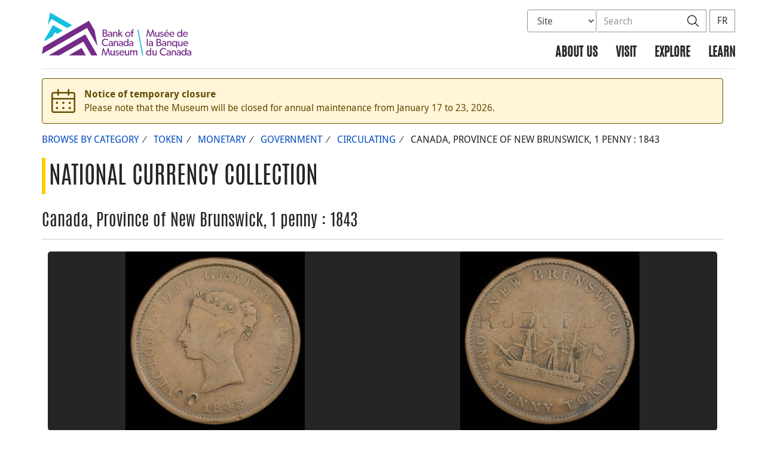

--- FILE ---
content_type: text/html; charset=UTF-8
request_url: https://www.bankofcanadamuseum.ca/collection/artefact/view/1974.0035.00001.000/canada-province-of-new-brunswick-1-penny-1843
body_size: 19069
content:
<!DOCTYPE html>
<html lang="en-US">
<head>
    <meta http-equiv="X-UA-Compatible" content="IE=edge">
    <meta http-equiv="content-type" content="text/html; charset=UTF-8"/>
    <meta name="twitter:card" content="summary"/>
    <meta name="twitter:site" content="@BoCMuseum"/>
    <meta name="twitter:title" content="Bank of Canada Museum"/>
    <meta name="twitter:description" content="The Bank of Canada Museum features permanent displays of the history of money in Canada and around the world, as well as temporary and travelling exhibitions on a variety of money-related themes."/>
    <meta name="twitter:image" content="https://www.bankofcanadamuseum.ca/wp-content/uploads/2020/04/avatar-03.jpg"/>
    <meta property="og:url" content=""/>
    <meta property="og:title" content="Bank of Canada Museum"/>
    <meta property="og:image" content="https://www.bankofcanadamuseum.ca/wp-content/uploads/2020/04/avatar-03.jpg"/>
    <meta property="og:description" content="The Bank of Canada Museum features permanent displays of the history of money in Canada and around the world, as well as temporary and travelling exhibitions on a variety of money-related themes."/>
    <meta property="og:type" content="website"/>
    <meta property="description" content="The Bank of Canada Museum features permanent displays of the history of money in Canada and around the world, as well as temporary and travelling exhibitions on a variety of money-related themes."/>
    <meta name="viewport" content="width=device-width, initial-scale=1.0">
        <meta name="collection" content="museum"/>
    <meta name="publication_date" content=""/>
    <meta name="last_modified_date" content=""/>
    <title>Bank of Canada Museum</title>

    <link rel='stylesheet' id='all-css-css'  href='https://www.bankofcanadamuseum.ca/wp-content/themes/museum-build/css/all.css?dts=20251118201134' type='text/css' media='screen' />
<link rel='stylesheet' id='print-css-css'  href='https://www.bankofcanadamuseum.ca/wp-content/themes/museum-build/css/print.css?dts=20251118201134' type='text/css' media='print' />
<link rel='stylesheet' id='font-awesome-css-css'  href='https://www.bankofcanadamuseum.ca/wp-content/themes/museum-build/css/font-awesome-all.min.css?dts=20251118201134' type='text/css' media='all' />
<link rel='stylesheet' id='bocss-css-css'  href='https://www.bankofcanadamuseum.ca/wp-content/themes/museum-build/css/BoCSS.css?dts=20251118201134' type='text/css' media='screen' />
<link rel='stylesheet' id='carrington-business-css'  href='https://www.bankofcanadamuseum.ca/wp-content/themes/museum-build/style.css?dts=20251118201134' type='text/css' media='screen' />
<link rel='stylesheet' id='wp-block-library-css'  href='https://www.bankofcanadamuseum.ca/wp-includes/css/dist/block-library/style.min.css?dts=20251118201134' type='text/css' media='all' />
<style id='elasticpress-related-posts-style-inline-css' type='text/css'>
.editor-styles-wrapper .wp-block-elasticpress-related-posts ul,.wp-block-elasticpress-related-posts ul{list-style-type:none;padding:0}.editor-styles-wrapper .wp-block-elasticpress-related-posts ul li a>div{display:inline}

</style>
<style id='global-styles-inline-css' type='text/css'>
body{--wp--preset--color--black: #000000;--wp--preset--color--cyan-bluish-gray: #abb8c3;--wp--preset--color--white: #ffffff;--wp--preset--color--pale-pink: #f78da7;--wp--preset--color--vivid-red: #cf2e2e;--wp--preset--color--luminous-vivid-orange: #ff6900;--wp--preset--color--luminous-vivid-amber: #fcb900;--wp--preset--color--light-green-cyan: #7bdcb5;--wp--preset--color--vivid-green-cyan: #00d084;--wp--preset--color--pale-cyan-blue: #8ed1fc;--wp--preset--color--vivid-cyan-blue: #0693e3;--wp--preset--color--vivid-purple: #9b51e0;--wp--preset--gradient--vivid-cyan-blue-to-vivid-purple: linear-gradient(135deg,rgba(6,147,227,1) 0%,rgb(155,81,224) 100%);--wp--preset--gradient--light-green-cyan-to-vivid-green-cyan: linear-gradient(135deg,rgb(122,220,180) 0%,rgb(0,208,130) 100%);--wp--preset--gradient--luminous-vivid-amber-to-luminous-vivid-orange: linear-gradient(135deg,rgba(252,185,0,1) 0%,rgba(255,105,0,1) 100%);--wp--preset--gradient--luminous-vivid-orange-to-vivid-red: linear-gradient(135deg,rgba(255,105,0,1) 0%,rgb(207,46,46) 100%);--wp--preset--gradient--very-light-gray-to-cyan-bluish-gray: linear-gradient(135deg,rgb(238,238,238) 0%,rgb(169,184,195) 100%);--wp--preset--gradient--cool-to-warm-spectrum: linear-gradient(135deg,rgb(74,234,220) 0%,rgb(151,120,209) 20%,rgb(207,42,186) 40%,rgb(238,44,130) 60%,rgb(251,105,98) 80%,rgb(254,248,76) 100%);--wp--preset--gradient--blush-light-purple: linear-gradient(135deg,rgb(255,206,236) 0%,rgb(152,150,240) 100%);--wp--preset--gradient--blush-bordeaux: linear-gradient(135deg,rgb(254,205,165) 0%,rgb(254,45,45) 50%,rgb(107,0,62) 100%);--wp--preset--gradient--luminous-dusk: linear-gradient(135deg,rgb(255,203,112) 0%,rgb(199,81,192) 50%,rgb(65,88,208) 100%);--wp--preset--gradient--pale-ocean: linear-gradient(135deg,rgb(255,245,203) 0%,rgb(182,227,212) 50%,rgb(51,167,181) 100%);--wp--preset--gradient--electric-grass: linear-gradient(135deg,rgb(202,248,128) 0%,rgb(113,206,126) 100%);--wp--preset--gradient--midnight: linear-gradient(135deg,rgb(2,3,129) 0%,rgb(40,116,252) 100%);--wp--preset--duotone--dark-grayscale: url('#wp-duotone-dark-grayscale');--wp--preset--duotone--grayscale: url('#wp-duotone-grayscale');--wp--preset--duotone--purple-yellow: url('#wp-duotone-purple-yellow');--wp--preset--duotone--blue-red: url('#wp-duotone-blue-red');--wp--preset--duotone--midnight: url('#wp-duotone-midnight');--wp--preset--duotone--magenta-yellow: url('#wp-duotone-magenta-yellow');--wp--preset--duotone--purple-green: url('#wp-duotone-purple-green');--wp--preset--duotone--blue-orange: url('#wp-duotone-blue-orange');--wp--preset--font-size--small: 13px;--wp--preset--font-size--medium: 20px;--wp--preset--font-size--large: 36px;--wp--preset--font-size--x-large: 42px;}.has-black-color{color: var(--wp--preset--color--black) !important;}.has-cyan-bluish-gray-color{color: var(--wp--preset--color--cyan-bluish-gray) !important;}.has-white-color{color: var(--wp--preset--color--white) !important;}.has-pale-pink-color{color: var(--wp--preset--color--pale-pink) !important;}.has-vivid-red-color{color: var(--wp--preset--color--vivid-red) !important;}.has-luminous-vivid-orange-color{color: var(--wp--preset--color--luminous-vivid-orange) !important;}.has-luminous-vivid-amber-color{color: var(--wp--preset--color--luminous-vivid-amber) !important;}.has-light-green-cyan-color{color: var(--wp--preset--color--light-green-cyan) !important;}.has-vivid-green-cyan-color{color: var(--wp--preset--color--vivid-green-cyan) !important;}.has-pale-cyan-blue-color{color: var(--wp--preset--color--pale-cyan-blue) !important;}.has-vivid-cyan-blue-color{color: var(--wp--preset--color--vivid-cyan-blue) !important;}.has-vivid-purple-color{color: var(--wp--preset--color--vivid-purple) !important;}.has-black-background-color{background-color: var(--wp--preset--color--black) !important;}.has-cyan-bluish-gray-background-color{background-color: var(--wp--preset--color--cyan-bluish-gray) !important;}.has-white-background-color{background-color: var(--wp--preset--color--white) !important;}.has-pale-pink-background-color{background-color: var(--wp--preset--color--pale-pink) !important;}.has-vivid-red-background-color{background-color: var(--wp--preset--color--vivid-red) !important;}.has-luminous-vivid-orange-background-color{background-color: var(--wp--preset--color--luminous-vivid-orange) !important;}.has-luminous-vivid-amber-background-color{background-color: var(--wp--preset--color--luminous-vivid-amber) !important;}.has-light-green-cyan-background-color{background-color: var(--wp--preset--color--light-green-cyan) !important;}.has-vivid-green-cyan-background-color{background-color: var(--wp--preset--color--vivid-green-cyan) !important;}.has-pale-cyan-blue-background-color{background-color: var(--wp--preset--color--pale-cyan-blue) !important;}.has-vivid-cyan-blue-background-color{background-color: var(--wp--preset--color--vivid-cyan-blue) !important;}.has-vivid-purple-background-color{background-color: var(--wp--preset--color--vivid-purple) !important;}.has-black-border-color{border-color: var(--wp--preset--color--black) !important;}.has-cyan-bluish-gray-border-color{border-color: var(--wp--preset--color--cyan-bluish-gray) !important;}.has-white-border-color{border-color: var(--wp--preset--color--white) !important;}.has-pale-pink-border-color{border-color: var(--wp--preset--color--pale-pink) !important;}.has-vivid-red-border-color{border-color: var(--wp--preset--color--vivid-red) !important;}.has-luminous-vivid-orange-border-color{border-color: var(--wp--preset--color--luminous-vivid-orange) !important;}.has-luminous-vivid-amber-border-color{border-color: var(--wp--preset--color--luminous-vivid-amber) !important;}.has-light-green-cyan-border-color{border-color: var(--wp--preset--color--light-green-cyan) !important;}.has-vivid-green-cyan-border-color{border-color: var(--wp--preset--color--vivid-green-cyan) !important;}.has-pale-cyan-blue-border-color{border-color: var(--wp--preset--color--pale-cyan-blue) !important;}.has-vivid-cyan-blue-border-color{border-color: var(--wp--preset--color--vivid-cyan-blue) !important;}.has-vivid-purple-border-color{border-color: var(--wp--preset--color--vivid-purple) !important;}.has-vivid-cyan-blue-to-vivid-purple-gradient-background{background: var(--wp--preset--gradient--vivid-cyan-blue-to-vivid-purple) !important;}.has-light-green-cyan-to-vivid-green-cyan-gradient-background{background: var(--wp--preset--gradient--light-green-cyan-to-vivid-green-cyan) !important;}.has-luminous-vivid-amber-to-luminous-vivid-orange-gradient-background{background: var(--wp--preset--gradient--luminous-vivid-amber-to-luminous-vivid-orange) !important;}.has-luminous-vivid-orange-to-vivid-red-gradient-background{background: var(--wp--preset--gradient--luminous-vivid-orange-to-vivid-red) !important;}.has-very-light-gray-to-cyan-bluish-gray-gradient-background{background: var(--wp--preset--gradient--very-light-gray-to-cyan-bluish-gray) !important;}.has-cool-to-warm-spectrum-gradient-background{background: var(--wp--preset--gradient--cool-to-warm-spectrum) !important;}.has-blush-light-purple-gradient-background{background: var(--wp--preset--gradient--blush-light-purple) !important;}.has-blush-bordeaux-gradient-background{background: var(--wp--preset--gradient--blush-bordeaux) !important;}.has-luminous-dusk-gradient-background{background: var(--wp--preset--gradient--luminous-dusk) !important;}.has-pale-ocean-gradient-background{background: var(--wp--preset--gradient--pale-ocean) !important;}.has-electric-grass-gradient-background{background: var(--wp--preset--gradient--electric-grass) !important;}.has-midnight-gradient-background{background: var(--wp--preset--gradient--midnight) !important;}.has-small-font-size{font-size: var(--wp--preset--font-size--small) !important;}.has-medium-font-size{font-size: var(--wp--preset--font-size--medium) !important;}.has-large-font-size{font-size: var(--wp--preset--font-size--large) !important;}.has-x-large-font-size{font-size: var(--wp--preset--font-size--x-large) !important;}
</style>
<link rel='stylesheet' id='contact-form-7-css'  href='https://www.bankofcanadamuseum.ca/wp-content/plugins/contact-form-7/includes/css/styles.css?dts=20251118201134' type='text/css' media='all' />
<style id='contact-form-7-inline-css' type='text/css'>
.wpcf7 .wpcf7-recaptcha iframe {margin-bottom: 0;}.wpcf7 .wpcf7-recaptcha[data-align="center"] > div {margin: 0 auto;}.wpcf7 .wpcf7-recaptcha[data-align="right"] > div {margin: 0 0 0 auto;}
</style>
<link rel='stylesheet' id='elasticpress-facets-css'  href='https://www.bankofcanadamuseum.ca/wp-content/plugins/elasticpress/dist/css/facets-styles.css?dts=20251118201134' type='text/css' media='all' />
<link rel='stylesheet' id='fancybox-css'  href='https://www.bankofcanadamuseum.ca/wp-content/plugins/easy-fancybox/fancybox/1.5.4/jquery.fancybox.min.css?dts=20251118201134' type='text/css' media='screen' />
<style id='fancybox-inline-css' type='text/css'>
#fancybox-outer{background:#fff}#fancybox-content{background:#fff;border-color:#fff;color:inherit;}
</style>
<link rel='stylesheet' id='cf7cf-style-css'  href='https://www.bankofcanadamuseum.ca/wp-content/plugins/cf7-conditional-fields/style.css?dts=20251118201134' type='text/css' media='all' />

            <script type='text/javascript'>
                CFCT = {
                    url: 'https://www.bankofcanadamuseum.ca/'
                };
            </script>
        <script type='text/javascript' src='https://www.bankofcanadamuseum.ca/wp-includes/js/jquery/jquery.min.js?dts=20251118201134' id='jquery-core-js'></script>
<script type='text/javascript' src='https://www.bankofcanadamuseum.ca/wp-includes/js/jquery/jquery-migrate.min.js?dts=20251118201134' id='jquery-migrate-js'></script>
<script type='text/javascript' src='https://www.bankofcanadamuseum.ca/wp-content/themes/parent-build/js/numeral.min.js?dts=20251118201134' id='numeral-js'></script>
<script type='text/javascript' src='https://www.bankofcanadamuseum.ca/wp-content/themes/parent-build/js/numeralLocales.js?dts=20251118201134' id='numeralLocales-js'></script>
<script type='text/javascript' src='https://www.bankofcanadamuseum.ca/wp-content/themes/parent-build/js/checkStorageAvailable.js?dts=20251118201134' id='checkStorageAvailable-js'></script>
<script type='text/javascript' src='https://www.bankofcanadamuseum.ca/wp-content/plugins/boc_post_callout/src/PostCallout/js/widget-card.js?dts=20251118201134' id='post_callout_js-js'></script>
<script type='text/javascript'>numeral.locale('boc_en')</script>

    <link rel="apple-touch-icon" sizes="57x57" href="https://www.bankofcanadamuseum.ca/wp-content/themes/museum-build/img/favicon/apple-touch-icon-57x57.png">
<link rel="apple-touch-icon" sizes="60x60" href="https://www.bankofcanadamuseum.ca/wp-content/themes/museum-build/img/favicon/apple-touch-icon-60x60.png">
<link rel="apple-touch-icon" sizes="72x72" href="https://www.bankofcanadamuseum.ca/wp-content/themes/museum-build/img/favicon/apple-touch-icon-72x72.png">
<link rel="apple-touch-icon" sizes="76x76" href="https://www.bankofcanadamuseum.ca/wp-content/themes/museum-build/img/favicon/apple-touch-icon-76x76.png">
<link rel="apple-touch-icon" sizes="114x114" href="https://www.bankofcanadamuseum.ca/wp-content/themes/museum-build/img/favicon/apple-touch-icon-114x114.png">
<link rel="apple-touch-icon" sizes="120x120" href="https://www.bankofcanadamuseum.ca/wp-content/themes/museum-build/img/favicon/apple-touch-icon-120x120.png">
<link rel="apple-touch-icon" sizes="144x144" href="https://www.bankofcanadamuseum.ca/wp-content/themes/museum-build/img/favicon/apple-touch-icon-144x144.png">
<link rel="apple-touch-icon" sizes="152x152" href="https://www.bankofcanadamuseum.ca/wp-content/themes/museum-build/img/favicon/apple-touch-icon-152x152.png">
<link rel="apple-touch-icon" sizes="180x180" href="https://www.bankofcanadamuseum.ca/wp-content/themes/museum-build/img/favicon/apple-touch-icon-180x180.png">
<link rel="icon" type="image/png" sizes="192x192" href="https://www.bankofcanadamuseum.ca/wp-content/themes/museum-build/img/favicon/android-chrome-192x192.png">
<link rel="manifest" href="https://www.bankofcanadamuseum.ca/wp-content/themes/museum-build/img/favicon/site.webmanifest">
<link rel="mask-icon" href="https://www.bankofcanadamuseum.ca/wp-content/themes/museum-build/img/favicon/safari-pinned-tab.svg" color="#23242C">
<link id="favicon" type="image/png" sizes="16x16" rel="icon" href="https://www.bankofcanadamuseum.ca/wp-content/themes/museum-build/img/favicon/favicon-16x16.png">
<link id="favicon" type="image/png" sizes="32x32" rel="icon" href="https://www.bankofcanadamuseum.ca/wp-content/themes/museum-build/img/favicon/favicon-32x32.png">
    <link id="favicon" rel="shortcut icon" href="https://www.bankofcanadamuseum.ca/wp-content/themes/museum-build/img/favicon/favicon.ico">
<meta name="msapplication-TileColor" content="#FFFFFF">
<meta name="msapplication-config" content="https://www.bankofcanadamuseum.ca/wp-content/themes/museum-build/img/favicon/browserconfig.xml">
<meta name="theme-color" content="#23242C">


    <script async src="https://www.googletagmanager.com/gtag/js?id=G-MPMFX8S5KN"></script>

<script type="text/javascript">
    var gaVars = {
        domains: ['www.bankofcanadamuseum.ca','www.museedelabanqueducanada.ca'],
        ga4analyticsAccount: 'G-MPMFX8S5KN',
        baseUrl: 'https://www.bankofcanadamuseum.ca/',
        pageUrl: 'https://www.bankofcanadamuseum.ca/collection/artefact/view/1974.0035.00001.000/canada-province-of-new-brunswick-1-penny-1843',
        activeLang: 'en'
    };

    window.dataLayer = window.dataLayer || [];

    function gtag() {
        dataLayer.push(arguments);
        var event = arguments[1]
        var parameters = arguments[2];
        if (localStorage.getItem('_bocDebug') === 'true' && parameters) {
            if (typeof event === 'string') {
                var debugString = 'event: ' + (event.length <= 40 ? event : (event.substring(0, 38) + '..'));
            }
            for (var param in parameters) {
                let value = parameters[param];
                if (typeof value === 'string') {
                    debugString = debugString.concat("\n  " + param + ": " +
                            (value.length <= 100 ? value : value.toString().substring(0, 98) + '..'));
                }
            }
            console.log(debugString, '\n', parameters);
        }
    }

    gtag('js', new Date());

    var DNT = 'no';
    if (navigator.doNotTrack === "yes" || navigator.doNotTrack === "1" || navigator.msDoNotTrack === "1"
        || window.doNotTrack === "yes" || window.doNotTrack === "1" || window.msDoNotTrack === "1") {
        DNT = 'yes';
    }

    var options = {
        // By default gtag('config'...) triggers a page_view, we need to disable it here because we
        // are sending a manual page_view event with dimensions later, this is to avoid duplicate page_view events
        'send_page_view': false,
        'linker': {
            'domains': gaVars.domains
        },
        'link_attribution': {
            'cookie_name': '_gaela',
            'cookie_expires': 60,
            'levels': 9
        },
        'anonymize_ip': true,
        // We need to map dimensions to the Custom Dimension Names set in Google Analytics
        'custom_map': {'dimension1': 'DNT', 'dimension2': 'URLAnchor'},
    };

    if (gaVars.ga4analyticsAccount) {
        gtag('config', gaVars.ga4analyticsAccount, options);
    }
    // Manually send page_view event with dimensions
    gtag('event', 'page_view', {'DNT': DNT, 'URLAnchor': location.hash});

    if (localStorage.getItem('_bocDebug') === 'true') {
        // eslint-disable-next-line no-console
        console.log("  Options:", options, "\ndataLayer: ", dataLayer);
    }

    /**
     * Ensures all YouTube embed iframes within the specified container have the IFrame Player API enabled.
     * Adds or updates the 'enablejsapi=1' parameter in the iframe src if missing.
     * Handles invalid iframe src values gracefully.
     *
     * @param {Element|Document} container - The DOM element or document to search within.
     */
    function enableIFramePlayerAPI(container) {
        const iframes = container.querySelectorAll('iframe[src*="youtube.com/embed"]');

        iframes.forEach((iframe) => {
            try {
                const src = new URL(iframe.src);

                const enableJsApi = src.searchParams.get('enablejsapi');
                if (enableJsApi !== '1') {
                    src.searchParams.set('enablejsapi', '1');
                    iframe.src = src.toString();
                }
            } catch (e) {
                console.warn('Invalid iframe src:', iframe.src, e);
            }
        });
    }

    // Enable the JS IFrame Player API on all YouTube videos on the page
    document.addEventListener('DOMContentLoaded', () => {
        enableIFramePlayerAPI(document.body);

        // Make sure it works with the ajax updater
        jQuery('#main-content').on('ajax-updater:page-loaded', () => {
            enableIFramePlayerAPI(document.body);
        });
    });

</script>


    <script type="text/javascript">
        var bocVars = {
            'homeUrl': "https://www.bankofcanadamuseum.ca/",
            'lang': "en",
        };

    </script>

    <script type="application/ld+json">
        {
          "@context": "http://schema.org/",
          "@type": "Organization",
          "name": "Bank of Canada Museum",
          "url" : "https://www.bankofcanadamuseum.ca/",
          "sameAs":[
          "https://twitter.com/BoCMuseum",
          "https://www.instagram.com/bocmuseum/",
          "https://www.facebook.com/BoCMuseum/"
          ]
        }
    </script>
</head>

<body class=" no-js">
<div id="skip" class="hidden-xs">
    <div id="skip-link-wrapper">
        <a id="skip-link" href="#main-content">Skip to content</a>
    </div>
</div>
<div class='header-top'></div>
<div class="container">
    <div class="row">
        <div class="col-sm-12">
            <nav class="navbar navbar-default" id="navbar-accordion">
                <div id="header-logo">
                    <a class="header-logo" href="https://www.bankofcanadamuseum.ca/">
                        <div class='pbox_default-style'>
        <div class='pbox_default-style_body'>
        <div id='content'>
            <div class='pbox-text-item'>
    <div class='pbox-item-content'>
        <svg version="1.1" id="Layer_1" xmlns="http://www.w3.org/2000/svg" xmlns:xlink="http://www.w3.org/1999/xlink" x="0px" y="0px"
	 viewBox="0 0 329 95" style="enable-background:new 0 0 329 95;" xml:space="preserve">
<style type="text/css">
	.logo-st00{fill:#702784;}
	.logo-st10{fill:#14C0DE;}
	.logo-st20{fill:#742C88;}
</style>
<g>
	<g>
		<g>
			<g>
				<polygon class="logo-st00" points="145.4,78.8 140.9,92 136.4,78.8 134.6,78.8 131.7,94.7 133.8,94.7 135.8,83.3 139.8,94.6 
					141.9,94.6 145.9,83.3 147.9,94.7 150.1,94.7 147.1,78.8 				"/>
			</g>
			<g>
				<g>
					<path class="logo-st00" d="M143.1,52.5c-1,0.8-2.3,1-4,1l-5.2,0l0-15.9l4.3,0c1.5,0,2.8,0.1,3.8,0.8c1,0.6,1.7,1.6,1.7,3.2
						c0,1.7-1.1,3.1-2.4,3.5v0c2.1,0.4,3.5,1.8,3.5,3.9C144.8,50.6,144.1,51.7,143.1,52.5z M141.3,46.7c-0.8-0.5-1.8-0.6-2.8-0.6
						l-2.4,0l0,5.6l2.4,0c1,0,2,0,2.8-0.6c0.8-0.5,1.2-1.2,1.2-2.2C142.5,47.9,142.1,47.2,141.3,46.7z M140.4,39.8
						c-0.6-0.3-1.2-0.4-2.2-0.4l-2.1,0l0,5.1l1.9,0c1.1,0,1.8-0.1,2.4-0.5c0.5-0.4,1.1-0.9,1.1-2.1
						C141.5,40.7,140.9,40.1,140.4,39.8z"/>
					<path class="logo-st00" d="M154.9,53.5l-2.1,0l0-1.4c-0.4,0.5-1.5,1.6-3.5,1.6c-2,0-3.8-1.3-3.8-3.4c0-2.1,1.8-3.2,4.3-3.3l2.9-0.1
						l0-0.4c0-1.7-1.1-2.5-2.7-2.5c-1.6,0-2.9,0.7-3.3,0.9l-0.7-1.5c0.8-0.5,2.3-1.1,4.1-1.1c1.8,0,2.9,0.5,3.6,1.2
						c0.7,0.8,1.2,1.7,1.2,3.6L154.9,53.5z M152.7,48.3l-2.6,0.2c-1.8,0.1-2.5,0.9-2.5,1.9c0,1,0.8,1.9,2.3,1.9c1.4,0,2.4-1,2.8-1.6
						L152.7,48.3z"/>
					<path class="logo-st00" d="M166.4,53.5l-2.2,0l0-6.1c0-1.8-0.3-3.2-2.3-3.2c-2.1,0-2.8,1.7-2.8,3.8l0,5.5l-2.2,0l0-11l2.2,0l0,1.7
						h0.1c0.6-1.1,1.8-1.9,3.3-1.9c3.1,0,3.9,2.1,3.9,4.7L166.4,53.5z"/>
					<path class="logo-st00" d="M178.3,53.5l-2.6,0l-3.8-5.3l-1.3,1.2l0,4.1l-2.2,0l0-15.9l2.2,0l0,9.3l4.5-4.4l2.6,0l-4.3,4.1L178.3,53.5
						z"/>
					<path class="logo-st00" d="M189.3,53.8c-3.3,0-5.8-2.3-5.8-5.7c0-3.4,2.5-5.7,5.8-5.7c3.3,0,5.8,2.3,5.8,5.7
						C195.1,51.5,192.5,53.8,189.3,53.8z M189.3,44.2c-2.2,0-3.6,1.7-3.6,3.8c0,2.2,1.4,3.9,3.6,3.9c2.2,0,3.6-1.7,3.6-3.9
						C192.8,45.9,191.5,44.2,189.3,44.2z"/>
					<path class="logo-st00" d="M202.6,39.3c0,0-0.6-0.2-1.2-0.2c-1.5,0-1.7,1.1-1.7,2.3l0,1.2l2.6,0l0,1.8l-2.6,0l0,9.2l-2.2,0l0-9.2
						l-1.6,0l0-1.8l1.6,0l0-1.1c0-1.4,0.3-2.4,0.7-2.9c0.5-0.6,1.4-1.2,2.6-1.2c1.3,0,1.9,0.3,1.9,0.3L202.6,39.3z"/>
					<path class="logo-st00" d="M146,72c-1,1.1-2.8,2.3-5.8,2.3c-4.6,0-8.1-3.3-8.1-8.2c0-5,3.6-8.2,8.2-8.2c3,0,4.8,1.3,5.6,2.1l-0.9,1.8
						c-0.6-0.8-2.4-1.9-4.6-1.9c-3.4,0-5.9,2.5-5.9,6.2c0,3.7,2.5,6.2,5.9,6.2c2.1,0,3.7-0.8,4.8-1.9L146,72z"/>
					<path class="logo-st00" d="M156.2,74.1l-2.1,0l0-1.4c-0.4,0.5-1.5,1.6-3.5,1.6c-2,0-3.8-1.3-3.8-3.4c0-2.1,1.8-3.2,4.3-3.3l2.9-0.1
						l0-0.4c0-1.7-1.1-2.5-2.7-2.5c-1.6,0-2.9,0.7-3.3,0.9l-0.7-1.5c0.8-0.5,2.3-1.1,4.1-1.1c1.8,0,2.9,0.5,3.6,1.3
						c0.7,0.8,1.2,1.7,1.2,3.6L156.2,74.1z M154.1,68.8l-2.6,0.2c-1.8,0.1-2.5,0.9-2.5,1.9c0,1,0.8,1.9,2.3,1.9c1.4,0,2.4-1,2.8-1.6
						L154.1,68.8z"/>
					<path class="logo-st00" d="M167.7,74.1l-2.2,0l0-6.1c0-1.8-0.3-3.2-2.3-3.2c-2.1,0-2.8,1.7-2.8,3.8l0,5.5l-2.2,0l0-11l2.2,0l0,1.7
						h0.1c0.6-1.1,1.8-1.9,3.3-1.9c3.1,0,3.9,2.1,3.9,4.7L167.7,74.1z"/>
					<path class="logo-st00" d="M178.3,74.1l-2.1,0l0-1.4c-0.4,0.5-1.5,1.6-3.5,1.6c-2,0-3.8-1.3-3.8-3.4c0-2.1,1.8-3.2,4.3-3.3l2.9-0.1
						l0-0.4c0-1.7-1.1-2.5-2.7-2.5c-1.6,0-2.9,0.7-3.3,0.9l-0.7-1.5c0.8-0.5,2.3-1.1,4.1-1.1c1.8,0,2.9,0.5,3.6,1.2
						c0.7,0.8,1.2,1.7,1.2,3.6L178.3,74.1z M176.1,68.9l-2.6,0.2c-1.8,0.1-2.5,0.9-2.5,1.9c0,1,0.8,1.9,2.3,1.9c1.4,0,2.4-1,2.8-1.6
						L176.1,68.9z"/>
					<path class="logo-st00" d="M190.8,74.1l-2.1,0l0-1.8h0c-0.9,1.3-2.3,2-3.9,2c-3.3,0-5.3-2.5-5.3-5.8c0-3.2,2.1-5.7,5.3-5.7
						c1.8,0,3.1,0.8,3.8,1.9h0l0-6.7l2.2,0L190.8,74.1z M185.3,64.8c-2.2,0-3.5,1.7-3.5,3.8c0,2.2,1.3,3.9,3.5,3.9
						c2.2,0,3.5-1.7,3.5-3.9C188.7,66.4,187.4,64.8,185.3,64.8z"/>
					<path class="logo-st00" d="M201.4,74.1l-2.1,0l0-1.4c-0.4,0.5-1.5,1.6-3.5,1.6c-2,0-3.8-1.3-3.8-3.4c0-2.1,1.8-3.2,4.3-3.3l2.9-0.1
						l0-0.4c0-1.7-1.1-2.5-2.7-2.5c-1.6,0-2.9,0.7-3.3,0.9l-0.7-1.5c0.8-0.5,2.3-1.1,4.1-1.1c1.8,0,2.9,0.5,3.6,1.3
						c0.7,0.8,1.2,1.7,1.2,3.6L201.4,74.1z M199.2,68.9l-2.6,0.2c-1.8,0.1-2.5,0.9-2.5,1.9c0,1,0.8,1.9,2.3,1.9c1.4,0,2.4-1,2.8-1.6
						L199.2,68.9z"/>
					<path class="logo-st00" d="M160.4,94.7l-2.1,0l0-1.6c-0.6,1.1-1.8,1.8-3.4,1.8c-1.6,0-2.5-0.5-3-1.3c-0.6-0.7-0.8-1.8-0.8-3.4l0-6.6
						l2.2,0l0,6.5c0,1.5,0.3,2.9,2.3,2.9c1.9,0,2.7-1.7,2.7-3.5l0-5.9l2.2,0L160.4,94.7z"/>
					<path class="logo-st00" d="M168.7,94c-0.8,0.6-1.8,1-3,1c-1.8,0-3.3-0.8-4.3-2l1.1-1.3c0.8,1,2.2,1.6,3.2,1.6c1,0,2.1-0.4,2.1-1.6
						c0-1.2-1.7-1.6-2.5-1.8c-0.7-0.3-1-0.3-1.5-0.6c-0.7-0.3-1.7-1.1-1.7-2.6c0-2,1.8-3.1,3.7-3.1c1.9,0,3,0.7,3.7,1.4l-0.9,1.4
						c-0.6-0.7-1.7-1.2-2.8-1.2c-1.1,0-1.8,0.5-1.8,1.4c0,0.9,1.1,1.3,2.1,1.6c0.6,0.2,1,0.3,1.5,0.5c0.4,0.2,0.9,0.5,1.3,0.8
						c0.4,0.4,0.9,1,0.9,2C169.9,92.5,169.5,93.4,168.7,94z"/>
					<path class="logo-st00" d="M181.5,89.7l-8.4,0c0.1,2.2,1.5,3.5,3.5,3.5c2.1,0,3.4-1.1,3.6-1.3l0.9,1.3c-0.1,0.1-1.5,1.7-4.8,1.7
						c-3.3,0-5.5-2.3-5.5-5.8c0-3.5,2.5-5.7,5.6-5.7c3,0,5.2,2.2,5.2,5.2C181.6,89.2,181.5,89.7,181.5,89.7z M179.5,88.3
						c0-1.2-0.9-3.1-3.2-3.1c-2.2,0-3.2,1.8-3.2,3.1L179.5,88.3z"/>
					<path class="logo-st00" d="M192.2,94.7l-2.1,0l0-1.6c-0.6,1.1-1.8,1.8-3.4,1.8c-1.6,0-2.5-0.5-3-1.3c-0.6-0.7-0.8-1.8-0.8-3.4l0-6.6
						l2.2,0l0,6.5c0,1.5,0.3,2.9,2.3,2.9c1.9,0,2.7-1.7,2.7-3.5l0-5.9l2.2,0L192.2,94.7z"/>
					<path class="logo-st00" d="M210.2,94.7l-2.2,0l0-6.4c0-1.3-0.2-3-2-3c-1.8,0-2.6,1.7-2.6,3.6l0,5.7l-2.2,0l0-6.4c0-1.6-0.4-3-2-3
						c-1.8,0-2.6,1.7-2.6,3.6l0,5.7l-2.2,0l0-11l2.2,0l0,1.7l0.1,0c0.5-1,1.7-1.9,3.2-1.9c1.6,0,2.7,0.7,3.3,2.2
						c0.7-1.4,1.9-2.2,3.5-2.2c2.9,0,3.7,2.2,3.7,4.5L210.2,94.7z"/>
				</g>
			</g>
		</g>
		<g>
			<polygon class="logo-st10" points="210.4,37.7 221,94.7 223.3,94.7 212.7,37.7 			"/>
		</g>
		<g>
			<g>
				<polygon class="logo-st00" points="243.6,37.7 239.1,50.8 234.5,37.7 232.8,37.7 229.9,53.5 232,53.5 234,42.1 238,53.4 240.1,53.4 
					244.1,42.1 246.1,53.5 248.3,53.5 245.3,37.7 				"/>
			</g>
			<path class="logo-st00" d="M258.8,53.5l-2.1,0l0-1.6c-0.6,1.1-1.8,1.8-3.4,1.8c-1.6,0-2.5-0.5-3-1.3c-0.6-0.7-0.8-1.8-0.8-3.4l0-6.6
				l2.2,0l0,6.5c0,1.5,0.3,2.9,2.3,2.9c1.9,0,2.7-1.7,2.7-3.5l0-5.9l2.2,0L258.8,53.5z"/>
			<path class="logo-st00" d="M267.2,52.8c-0.8,0.6-1.8,1-3,1c-1.8,0-3.3-0.8-4.3-2l1.1-1.3c0.8,1,2.2,1.6,3.2,1.6c1,0,2.1-0.4,2.1-1.6
				c0-1.2-1.7-1.6-2.5-1.8c-0.7-0.3-1-0.3-1.5-0.6c-0.7-0.3-1.7-1.1-1.7-2.6c0-2,1.8-3.1,3.7-3.1c1.9,0,3,0.7,3.7,1.4l-0.9,1.4
				c-0.6-0.7-1.7-1.2-2.8-1.2c-1.1,0-1.8,0.5-1.8,1.4c0,0.9,1.1,1.3,2.1,1.6c0.6,0.2,1,0.3,1.5,0.5c0.4,0.2,0.9,0.5,1.3,0.8
				c0.4,0.4,0.9,1,0.9,2C268.3,51.4,267.9,52.2,267.2,52.8z"/>
			<path class="logo-st00" d="M279.9,48.6l-8.4,0c0.1,2.2,1.5,3.5,3.5,3.5c2.1,0,3.4-1.1,3.6-1.3l0.9,1.3c-0.1,0.1-1.5,1.7-4.8,1.7
				c-3.3,0-5.5-2.3-5.5-5.8c0-3.5,2.5-5.7,5.6-5.7c3,0,5.2,2.2,5.2,5.2C280,48,279.9,48.6,279.9,48.6z M277.9,47.1
				c0-1.2-0.9-3.1-3.2-3.1c-2.2,0-3.2,1.8-3.2,3.1L277.9,47.1z M277.7,37.6l-2.5,3.3l-1.7,0l2.1-3.3L277.7,37.6z"/>
			<path class="logo-st00" d="M291.6,48.6l-8.4,0c0.1,2.2,1.5,3.5,3.5,3.5c2.1,0,3.4-1.1,3.6-1.3l0.9,1.3c-0.1,0.1-1.5,1.7-4.8,1.7
				c-3.3,0-5.5-2.3-5.5-5.8c0-3.5,2.5-5.7,5.6-5.7c3,0,5.2,2.2,5.2,5.2C291.7,48.1,291.6,48.6,291.6,48.6z M289.6,47.1
				c0-1.2-0.9-3.1-3.2-3.1c-2.2,0-3.2,1.8-3.2,3.1L289.6,47.1z"/>
			<path class="logo-st00" d="M309.1,53.6l-2.1,0l0-1.8h0c-0.9,1.3-2.3,2-3.9,2c-3.3,0-5.3-2.5-5.3-5.8c0-3.2,2.1-5.7,5.3-5.7
				c1.8,0,3.1,0.8,3.8,1.9h0l0-6.7l2.2,0L309.1,53.6z M303.5,44.2c-2.2,0-3.5,1.7-3.5,3.8c0,2.2,1.3,3.9,3.5,3.9
				c2.2,0,3.5-1.7,3.5-3.9C307,45.9,305.7,44.2,303.5,44.2z"/>
			<path class="logo-st00" d="M321.5,48.6l-8.4,0c0.1,2.2,1.5,3.5,3.5,3.5c2.1,0,3.4-1.1,3.6-1.3l0.9,1.3c-0.1,0.1-1.5,1.7-4.8,1.7
				c-3.3,0-5.5-2.3-5.5-5.8c0-3.5,2.5-5.7,5.6-5.7c3,0,5.2,2.2,5.2,5.2C321.6,48.1,321.5,48.6,321.5,48.6z M319.5,47.2
				c0-1.2-0.9-3.1-3.2-3.1c-2.2,0-3.2,1.8-3.2,3.1L319.5,47.2z"/>
			<g>
				<path class="logo-st00" d="M233.3,74.1l-2.2,0l0-15.9l2.2,0L233.3,74.1z"/>
				<path class="logo-st00" d="M244.7,74.1l-2.1,0l0-1.4c-0.4,0.5-1.5,1.6-3.5,1.6c-2,0-3.8-1.3-3.8-3.4c0-2.1,1.8-3.2,4.3-3.3l2.9-0.1
					l0-0.4c0-1.7-1.1-2.5-2.7-2.5c-1.6,0-2.9,0.7-3.3,0.9l-0.7-1.5c0.8-0.5,2.3-1.1,4.1-1.1c1.8,0,2.9,0.5,3.6,1.2
					c0.7,0.8,1.2,1.7,1.2,3.6L244.7,74.1z M242.5,68.8L240,69c-1.8,0.1-2.5,0.9-2.5,1.9c0,1,0.8,1.9,2.3,1.9c1.4,0,2.4-1,2.8-1.6
					L242.5,68.8z"/>
				<path class="logo-st00" d="M261.6,73.1c-1,0.8-2.3,1-4,1l-5.2,0l0-15.9l4.3,0c1.5,0,2.8,0.1,3.8,0.8c1,0.6,1.7,1.6,1.7,3.2
					c0,1.7-1.1,3.1-2.4,3.5v0c2.1,0.4,3.5,1.8,3.5,3.9C263.3,71.2,262.6,72.3,261.6,73.1z M259.8,67.3c-0.8-0.5-1.8-0.6-2.8-0.6
					l-2.4,0l0,5.6l2.4,0c1,0,2,0,2.8-0.6c0.8-0.5,1.2-1.2,1.2-2.2C261,68.5,260.6,67.8,259.8,67.3z M258.9,60.4
					c-0.6-0.3-1.2-0.4-2.2-0.4l-2.1,0l0,5.1l1.9,0c1.1,0,1.8-0.1,2.4-0.5c0.5-0.4,1.1-0.9,1.1-2.1C260,61.3,259.4,60.7,258.9,60.4z"
					/>
				<path class="logo-st00" d="M273.7,74.1l-2.1,0l0-1.4c-0.4,0.5-1.5,1.6-3.5,1.6c-2,0-3.8-1.3-3.8-3.4c0-2.1,1.8-3.2,4.3-3.3l2.9-0.1
					l0-0.4c0-1.7-1.1-2.5-2.7-2.5c-1.6,0-2.9,0.7-3.3,0.9l-0.7-1.5c0.8-0.5,2.3-1.1,4.1-1.1c1.8,0,2.9,0.5,3.6,1.2
					c0.7,0.8,1.2,1.7,1.2,3.6L273.7,74.1z M271.5,68.9l-2.6,0.2c-1.8,0.1-2.5,0.9-2.5,1.9c0,1,0.8,1.9,2.3,1.9c1.4,0,2.4-1,2.8-1.6
					L271.5,68.9z"/>
				<path class="logo-st00" d="M285.4,74.1l-2.2,0l0-6.1c0-1.8-0.3-3.2-2.3-3.2c-2.1,0-2.8,1.7-2.8,3.8l0,5.5l-2.2,0l0-11l2.2,0l0,1.7h0.1
					c0.6-1.1,1.8-1.9,3.3-1.9c3.1,0,3.9,2.1,3.9,4.7L285.4,74.1z"/>
				<path class="logo-st00" d="M297.9,78.4l-2.2,0l0-6h0c-0.8,1.2-2.1,2-3.8,2c-3.3,0-5.3-2.5-5.3-5.8c0-3.3,2.1-5.7,5.3-5.7
					c1.6,0,3,0.6,3.9,1.9l0.1,0l0-1.7l2.1,0L297.9,78.4z M292.3,64.8c-2.2,0-3.5,1.7-3.5,3.8c0,2.2,1.3,3.9,3.5,3.9
					c2.2,0,3.5-1.7,3.5-3.9C295.8,66.4,294.5,64.8,292.3,64.8z"/>
				<path class="logo-st00" d="M309.6,74.2l-2.1,0l0-1.6c-0.6,1.1-1.8,1.8-3.4,1.8c-1.6,0-2.5-0.5-3-1.3c-0.6-0.7-0.8-1.8-0.8-3.4l0-6.6
					l2.2,0l0,6.5c0,1.5,0.3,2.9,2.3,2.9c1.9,0,2.7-1.7,2.7-3.5l0-5.9l2.2,0L309.6,74.2z"/>
				<path class="logo-st00" d="M322,69.2l-8.4,0c0.1,2.2,1.5,3.5,3.5,3.5c2.1,0,3.4-1.1,3.6-1.3l0.9,1.3c-0.1,0.1-1.5,1.7-4.8,1.7
					c-3.3,0-5.5-2.3-5.5-5.8c0-3.5,2.5-5.7,5.6-5.7c3,0,5.2,2.2,5.2,5.2C322,68.7,322,69.2,322,69.2z M319.9,67.7
					c0-1.2-0.9-3.1-3.2-3.1c-2.2,0-3.2,1.8-3.2,3.1L319.9,67.7z"/>
			</g>
			<g>
				<path class="logo-st00" d="M240.9,94.6l-2.1,0l0-1.8h0c-0.9,1.3-2.3,2-3.9,2c-3.3,0-5.3-2.5-5.3-5.8c0-3.2,2.1-5.7,5.3-5.7
					c1.8,0,3.1,0.8,3.8,1.9h0l0-6.7l2.2,0L240.9,94.6z M235.3,85.3c-2.2,0-3.5,1.7-3.5,3.8c0,2.2,1.3,3.9,3.5,3.9
					c2.2,0,3.5-1.7,3.5-3.9C238.8,86.9,237.5,85.3,235.3,85.3z"/>
				<path class="logo-st00" d="M252.7,94.7l-2.1,0l0-1.6c-0.6,1.1-1.8,1.8-3.4,1.8c-1.6,0-2.5-0.5-3-1.3c-0.6-0.7-0.8-1.8-0.8-3.4l0-6.6
					l2.2,0l0,6.5c0,1.5,0.3,2.9,2.3,2.9c1.9,0,2.7-1.7,2.7-3.5l0-5.9l2.2,0L252.7,94.7z"/>
				<path class="logo-st00" d="M273.6,92.6c-1,1.1-2.8,2.3-5.8,2.3c-4.6,0-8.1-3.3-8.1-8.2c0-5,3.6-8.2,8.2-8.2c3,0,4.8,1.3,5.6,2.1
					l-0.9,1.8c-0.6-0.8-2.4-1.9-4.6-1.9c-3.4,0-5.9,2.5-5.9,6.2c0,3.7,2.5,6.2,5.9,6.2c2.1,0,3.7-0.8,4.8-1.9L273.6,92.6z"/>
				<path class="logo-st00" d="M283.8,94.7l-2.1,0l0-1.4c-0.4,0.5-1.5,1.6-3.5,1.6c-2,0-3.8-1.3-3.8-3.4c0-2.1,1.8-3.2,4.3-3.3l2.9-0.1
					l0-0.4c0-1.7-1.1-2.5-2.7-2.5c-1.6,0-2.9,0.7-3.3,0.9l-0.7-1.5c0.8-0.5,2.3-1.1,4.1-1.1c1.8,0,2.9,0.5,3.6,1.2
					c0.7,0.8,1.2,1.7,1.2,3.6L283.8,94.7z M281.7,89.4l-2.6,0.2c-1.8,0.1-2.5,0.9-2.5,1.9c0,1,0.8,1.9,2.3,1.9c1.4,0,2.4-1,2.8-1.6
					L281.7,89.4z"/>
				<path class="logo-st00" d="M295.3,94.7l-2.2,0l0-6.1c0-1.8-0.3-3.2-2.3-3.2c-2.1,0-2.8,1.7-2.8,3.8l0,5.5l-2.2,0l0-11l2.2,0l0,1.7h0.1
					c0.6-1.1,1.8-1.9,3.3-1.9c3.1,0,3.9,2.1,3.9,4.7L295.3,94.7z"/>
				<path class="logo-st00" d="M305.9,94.7l-2.1,0l0-1.4c-0.4,0.5-1.5,1.6-3.5,1.6c-2,0-3.8-1.3-3.8-3.4c0-2.1,1.8-3.2,4.3-3.3l2.9-0.1
					l0-0.4c0-1.7-1.1-2.5-2.7-2.5c-1.6,0-2.9,0.7-3.3,0.9l-0.7-1.5c0.8-0.5,2.3-1.1,4.1-1.1c1.8,0,2.9,0.5,3.6,1.2
					c0.7,0.8,1.2,1.7,1.2,3.6L305.9,94.7z M303.7,89.5l-2.6,0.2c-1.8,0.1-2.5,0.9-2.5,1.9c0,1,0.8,1.9,2.3,1.9c1.4,0,2.4-1,2.8-1.6
					L303.7,89.5z"/>
				<path class="logo-st00" d="M318.4,94.7l-2.1,0l0-1.8h0c-0.9,1.3-2.3,2-3.9,2c-3.3,0-5.3-2.5-5.3-5.8c0-3.2,2.1-5.7,5.3-5.7
					c1.8,0,3.1,0.8,3.8,1.9h0l0-6.7l2.2,0L318.4,94.7z M312.8,85.4c-2.2,0-3.5,1.7-3.5,3.8c0,2.2,1.3,3.9,3.5,3.9
					c2.2,0,3.5-1.7,3.5-3.9C316.3,87,315,85.4,312.8,85.4z"/>
				<path class="logo-st00" d="M329,94.8l-2.1,0l0-1.4c-0.4,0.5-1.5,1.6-3.5,1.6c-2,0-3.8-1.3-3.8-3.4c0-2.1,1.8-3.2,4.3-3.3l2.9-0.1
					l0-0.4c0-1.7-1.1-2.5-2.7-2.5c-1.6,0-2.9,0.7-3.3,0.9l-0.7-1.5c0.8-0.5,2.3-1.1,4.1-1.1c1.8,0,2.9,0.5,3.6,1.2
					c0.7,0.8,1.2,1.7,1.2,3.6L329,94.8z M326.8,89.5l-2.6,0.2c-1.8,0.1-2.5,0.9-2.5,1.9c0,1,0.8,1.9,2.3,1.9c1.4,0,2.4-1,2.8-1.6
					L326.8,89.5z"/>
			</g>
		</g>
	</g>
	<g>
		<polygon class="logo-st20" points="122.7,74.3 116.2,39.6 103.8,18.1 3.1,76.2 0,91.6 99.5,34.1 		"/>
		<polygon class="logo-st10" points="55.9,34.2 66.8,28 18.4,0 12.6,28.5 21,14.1 		"/>
		<polygon class="logo-st10" points="28.9,43.6 34.2,46.7 46,40 24.6,27.6 6.6,58.8 5.7,63.2 23.5,52.9 		"/>
		<polygon class="logo-st20" points="15,94.7 38.5,94.7 91.4,64.2 109,94.7 122.5,94.7 95.7,48.1 		"/>
		<polygon class="logo-st20" points="59,94.7 97,94.7 87.5,78.2 		"/>
	</g>
</g>
</svg>
    </div>
</div>
        </div>
            </div>
</div>

                    </a>
                </div>
                <div id="header-mobile-navigation">
                    <ul>
                        <li>
                        </li>
                        <li>
                                <a id='langSwitch'
             href='https://www.museedelabanqueducanada.ca/collection/language/change/fr/en/artefact__view__1974.0035.00001.000__canada-province-of-new-brunswick-1-penny-1843/' class='navbar-toggle lang-analytics' aria-label='basculez vers le français' lang='fr'>FR</a>
                        </li>
                        <li>
                            <button type="button" id="mobile-search-toggle" class="navbar-toggle search-button"
                                    data-parent="#navbar-accordion"
                                    data-toggle="collapse" data-target="#header-search">
                                <span class="sr-only">Toggle Search</span>
                                <div class="bocss-icon bocss-icon__full bocss-icon__search">
    <!-- Generator: Adobe Illustrator 22.1.0, SVG Export Plug-In . SVG Version: 6.00 Build 0)  --><svg version="1.1" xmlns="http://www.w3.org/2000/svg" xmlns:xlink="http://www.w3.org/1999/xlink" x="0px" y="0px" viewbox="0 0 24 24" style="enable-background:new 0 0 24 24;" xml:space="preserve">
<g>
	<path d="M23.245,23.996c-0.2,0-0.389-0.078-0.53-0.22L16.2,17.26c-0.761,0.651-1.618,1.182-2.553,1.579
		c-1.229,0.522-2.52,0.787-3.837,0.787c-1.257,0-2.492-0.241-3.673-0.718c-2.431-0.981-4.334-2.849-5.359-5.262
		c-1.025-2.412-1.05-5.08-0.069-7.51S3.558,1.802,5.97,0.777C7.199,0.254,8.489-0.01,9.807-0.01c1.257,0,2.492,0.242,3.673,0.718
		c2.431,0.981,4.334,2.849,5.359,5.262c1.025,2.413,1.05,5.08,0.069,7.51c-0.402,0.996-0.956,1.909-1.649,2.718l6.517,6.518
		c0.292,0.292,0.292,0.768,0,1.061C23.634,23.918,23.445,23.996,23.245,23.996z M9.807,1.49c-1.115,0-2.209,0.224-3.25,0.667
		C4.513,3.026,2.93,4.638,2.099,6.697c-0.831,2.059-0.81,4.318,0.058,6.362c0.869,2.044,2.481,3.627,4.54,4.458
		c1.001,0.404,2.048,0.608,3.112,0.608c1.115,0,2.209-0.224,3.25-0.667c0.974-0.414,1.847-0.998,2.594-1.736
		c0.01-0.014,0.021-0.026,0.032-0.037c0.016-0.016,0.031-0.029,0.045-0.039c0.763-0.771,1.369-1.693,1.786-2.728
		c0.831-2.059,0.81-4.318-0.059-6.362c-0.868-2.044-2.481-3.627-4.54-4.458C11.918,1.695,10.871,1.49,9.807,1.49z"></path>
</g>
</svg>

</div>

                            </button>
                        </li>
                        <li>
                            <button type="button" id="mobile-menu-toggle" class="navbar-toggle" data-parent="#navbar-accordion"
        data-toggle="collapse" data-target="#header-navigation">
    <span class="sr-only">Toggle navigation</span>
    <span class="icon-bar"></span>
    <span class="icon-bar"></span>
    <span class="icon-bar"></span>
</button>
                        </li>
                    </ul>
                </div>
                <div class="panel" id="header-actions">
                    <div class="navbar-collapse collapse" id="header-search">
                        <form id="google-search-form" name="gs" method="get" action="https://www.bankofcanadamuseum.ca/search/" role='form' class='form-inline'>
    <div class="form-group search-group">
        <div class="flex-search-container">
            <div>
                <label for="searchtype" class="sr-only">Select database to search</label>
                <select id="searchtype" name="searchtype" class="form-control" style="width: auto">
                        <option>Site</option>
                    <option>Collection</option>
                </select>
            </div>
            <label for="search-query" class="sr-only">Search the site</label>
            <input type="text" title="Search" name="esearch" maxlength="256"
                   placeholder="Search"
                   id="search-query"
                   class="form-control search-space search-input"
                   value=""
                   size="16"
            />
            <div>
                <button class='btn btn-default search-button' type="submit" id="header_search_submit">
                    <span class='sr-only'>Search</span>
                    <div class="bocss-icon bocss-icon__full bocss-icon__search">
    <!-- Generator: Adobe Illustrator 22.1.0, SVG Export Plug-In . SVG Version: 6.00 Build 0)  --><svg version="1.1" xmlns="http://www.w3.org/2000/svg" xmlns:xlink="http://www.w3.org/1999/xlink" x="0px" y="0px" viewbox="0 0 24 24" style="enable-background:new 0 0 24 24;" xml:space="preserve">
<g>
	<path d="M23.245,23.996c-0.2,0-0.389-0.078-0.53-0.22L16.2,17.26c-0.761,0.651-1.618,1.182-2.553,1.579
		c-1.229,0.522-2.52,0.787-3.837,0.787c-1.257,0-2.492-0.241-3.673-0.718c-2.431-0.981-4.334-2.849-5.359-5.262
		c-1.025-2.412-1.05-5.08-0.069-7.51S3.558,1.802,5.97,0.777C7.199,0.254,8.489-0.01,9.807-0.01c1.257,0,2.492,0.242,3.673,0.718
		c2.431,0.981,4.334,2.849,5.359,5.262c1.025,2.413,1.05,5.08,0.069,7.51c-0.402,0.996-0.956,1.909-1.649,2.718l6.517,6.518
		c0.292,0.292,0.292,0.768,0,1.061C23.634,23.918,23.445,23.996,23.245,23.996z M9.807,1.49c-1.115,0-2.209,0.224-3.25,0.667
		C4.513,3.026,2.93,4.638,2.099,6.697c-0.831,2.059-0.81,4.318,0.058,6.362c0.869,2.044,2.481,3.627,4.54,4.458
		c1.001,0.404,2.048,0.608,3.112,0.608c1.115,0,2.209-0.224,3.25-0.667c0.974-0.414,1.847-0.998,2.594-1.736
		c0.01-0.014,0.021-0.026,0.032-0.037c0.016-0.016,0.031-0.029,0.045-0.039c0.763-0.771,1.369-1.693,1.786-2.728
		c0.831-2.059,0.81-4.318-0.059-6.362c-0.868-2.044-2.481-3.627-4.54-4.458C11.918,1.695,10.871,1.49,9.807,1.49z"></path>
</g>
</svg>

</div>

                </button>
            </div>
        </div>
    </div>
</form>
                        <a id='langSwitch'
             href='https://www.museedelabanqueducanada.ca/collection/language/change/fr/en/artefact__view__1974.0035.00001.000__canada-province-of-new-brunswick-1-penny-1843/' class='btn btn-default lang-analytics' aria-label='basculez vers le français' lang='fr'>FR</a>
                    </div>
                    <div class="navbar-collapse collapse" id="header-navigation">
                        <ul id="menu-main-menu-english" class="nav navbar-nav navbar-right"><li id="menu-item-11275" class="menu-item menu-item-type-post_type menu-item-object-page"><a href="https://www.bankofcanadamuseum.ca/about-us/">About us </a><div class="menu-arrow" data-width="30"></div><div class="sub-menu"><div class="sub-menu-content">
					<div id="cfct-build-11269" class="cfct-build grid hideoverflow">
						<div class="row"><div class="col-sm-4 cfct-block">
			<div class="cfct-module cfct-widget-module-postcalloutwidget">
				<div class="cfct-mod-content"><div class="post-callout-wrapper ">
                <div class="row">
                    <div class="col-sm-12">
                        <img width="500" height="250" src="https://www.bankofcanadamuseum.ca/wp-content/uploads/2021/06/RS700_117-Perkins-Will-Bank-of-Canada-Exteriors-500x250.jpg" class="cfct-mod-image  large-landscape" alt="Building, illuminated glass towers on either side of an old, square, stone building." loading="lazy" />
                        
                    </div>
                </div>

    <div class="row">
        <div class="col-sm-12">
    <a aria-label="About us" title="About us" href="https://www.bankofcanadamuseum.ca/about-us/"  class="post-callout-link">
        <h2 class='cfct-mod-title post-callout-title'>
            About us
        </h2>
    </a>




            <div class="cfct-mod-content ">
                        <p>We're here to help you understand what the Bank of Canada does and how it matters to you.</p>
                
            </div>
        </div>
    </div>

</div>
</div>
			</div></div><div class="col-sm-4 cfct-block">
			<div class="cfct-module cfct-widget-module-postcalloutwidget">
				<div class="cfct-mod-content"><div class="post-callout-wrapper ">
                <div class="row">
                    <div class="col-sm-12">
                        <img width="500" height="250" src="https://www.bankofcanadamuseum.ca/wp-content/uploads/2014/07/img_about-boc_00-500x250.jpg" class="cfct-mod-image  large-landscape" alt="" loading="lazy" />
                        
                    </div>
                </div>

    <div class="row">
        <div class="col-sm-12">
    <a aria-label="About the Bank of Canada" title="About the Bank of Canada" href="https://www.bankofcanada.ca/about/"  class="post-callout-link">
        <h2 class='cfct-mod-title post-callout-title'>
            About the Bank of Canada
        </h2>
    </a>




            <div class="cfct-mod-content ">
                        <p>Find out what the Bank does, who runs the Bank and how it is separate from the political process.</p>
                
            </div>
        </div>
    </div>

</div>
</div>
			</div></div><div class="col-sm-4 cfct-block">
			<div class="cfct-module cfct-widget-module-postcalloutwidget">
				<div class="cfct-mod-content"><div class="post-callout-wrapper ">
                <div class="row">
                    <div class="col-sm-12">
                        <img width="500" height="250" src="https://www.bankofcanadamuseum.ca/wp-content/uploads/2014/07/img_contact-us_EN_01-500x250.jpg" class="cfct-mod-image  large-landscape" alt="" loading="lazy" />
                        
                    </div>
                </div>

    <div class="row">
        <div class="col-sm-12">
    <a aria-label="Connect with us" title="Connect with us" href="https://www.bankofcanadamuseum.ca/about-us/contact/"  class="post-callout-link">
        <h2 class='cfct-mod-title post-callout-title'>
            Connect with us
        </h2>
    </a>




            <div class="cfct-mod-content ">
                        <p>We’d love to hear from you! Contact us by email, phone or mail—or join us on social media.</p>
                
            </div>
        </div>
    </div>

</div>
</div>
			</div></div></div>
					</div>
					</div></div></li>
<li id="menu-item-2875" class="menu-item menu-item-type-post_type menu-item-object-page"><a href="https://www.bankofcanadamuseum.ca/visit/">Visit </a><div class="menu-arrow" data-width="30"></div><div class="sub-menu"><div class="sub-menu-content">
					<div id="cfct-build-22" class="cfct-build grid hideoverflow">
						<div class="row"><div class="col-sm-4 cfct-block">
			<div class="cfct-module cfct-widget-module-bochtml">
				<div class="cfct-mod-content"><a href="https://www.bankofcanadamuseum.ca/visit/"><figure><img src="https://www.bankofcanadamuseum.ca/wp-content/uploads/2017/06/yourVisit-500x250.jpg" alt="" title="Visit" class="wp-image-6774 alignnone" /></figure></a>
<h2><a href="https://www.bankofcanadamuseum.ca/visit/">Visit</a></h2>
<ul>
<li><a href="https://www.bankofcanadamuseum.ca/visit/your-visit/">Plan your visit</a></li>
<li><a href="https://www.bankofcanadamuseum.ca/visit/your-visit/group-visits/">Group visits</a></li>
<li><a href="https://www.bankofcanadamuseum.ca/visit/accessibility-special-needs/">Accessibility and special needs</a></li>
<li><a href="https://www.bankofcanadamuseum.ca/visit/code-of-conduct/">Code of conduct</a></li>
<li><a href="https://www.bankofcanadamuseum.ca/visit/health-and-safety/">Health and safety</a></li>
</ul>
</div>
			</div></div><div class="col-sm-4 cfct-block">
			<div class="cfct-module cfct-widget-module-postcalloutwidget">
				<div class="cfct-mod-content"><div class="post-callout-wrapper ">
                <div class="row">
                    <div class="col-sm-12">
                        <img width="500" height="250" src="https://www.bankofcanadamuseum.ca/wp-content/uploads/2020/03/pBox_2020_Autism-500x250.jpg" class="cfct-mod-image  large-landscape" alt="" loading="lazy" />
                        
                    </div>
                </div>

    <div class="row">
        <div class="col-sm-12">
    <a aria-label="Sensory Sundays" title="Sensory Sundays" href="https://www.bankofcanadamuseum.ca/visit/sensory-sundays/"  class="post-callout-link">
        <h2 class='cfct-mod-title post-callout-title'>
            Sensory Sundays
        </h2>
    </a>




            <div class="cfct-mod-content ">
                        <p>We’re turning down the lights and the volume for our sensory-sensitive visitors—explore the Museum using more than eyes and ears.</p>
                
            </div>
        </div>
    </div>

</div>
</div>
			</div></div><div class="col-sm-4 cfct-block">
			<div class="cfct-module cfct-widget-module-postcalloutwidget">
				<div class="cfct-mod-content"><div class="post-callout-wrapper ">
                <div class="row">
                    <div class="col-sm-12">
                        <img width="500" height="250" src="https://www.bankofcanadamuseum.ca/wp-content/uploads/2025/05/Money-that-almost-was_POST-Callouts_500px-X-250px.jpg" class="cfct-mod-image  large-landscape" alt="" loading="lazy" />
                        
                    </div>
                </div>

    <div class="row">
        <div class="col-sm-12">
    <a aria-label="Money that Almost Was" title="Money that Almost Was" href="https://www.bankofcanadamuseum.ca/explore/exhibitions/money-that-almost-was/"  class="post-callout-link">
        <h2 class='cfct-mod-title post-callout-title'>
            Money that Almost Was
        </h2>
    </a>




            <div class="cfct-mod-content ">
                        <p>An exhibit of proposed bank note designs from 1935 to 1999.</p>
                
            </div>
        </div>
    </div>

</div>
</div>
			</div></div></div>
					</div>
					</div></div></li>
<li id="menu-item-2826" class="menu-item menu-item-type-post_type menu-item-object-page"><a href="https://www.bankofcanadamuseum.ca/explore/">Explore </a><div class="menu-arrow" data-width="30"></div><div class="sub-menu"><div class="sub-menu-content">
					<div id="cfct-build-26" class="cfct-build grid hideoverflow">
						<div class="row"><div class="col-sm-4 cfct-block">
			<div class="cfct-module cfct-widget-module-bochtml">
				<div class="cfct-mod-content"><a href="https://www.bankofcanadamuseum.ca/explore/exhibitions/"><figure><img src="https://www.bankofcanadamuseum.ca/wp-content/uploads/2014/06/img_exhibition-500x250.jpg" alt="" title="Exhibitions" class="wp-image-3326 alignnone" /></figure></a>

<h2><a href="https://www.bankofcanadamuseum.ca/explore/exhibitions/">Exhibitions</a></h2>
<ul>
<li><a href="https://www.bankofcanadamuseum.ca/explore/exhibitions/permanent-exhibition/">Permanent exhibition</a></li>
<li><a href="https://www.bankofcanadamuseum.ca/explore/exhibitions/special-exhibitions/">Special exhibitions</a></li>
<li><a href="https://www.bankofcanadamuseum.ca/explore/exhibitions/travelling-exhibitions/">Travelling exhibitions</a></li>
<li><a href="https://www.bankofcanadamuseum.ca/explore/exhibitions/past-exhibitions/">Past exhibitions</a></li>
</ul>
</div>
			</div>
			<div class="cfct-module cfct-widget-module-bochtml">
				<div class="cfct-mod-content"><h2><a href="https://www.bankofcanadamuseum.ca/the-museum-blog/">Blog</a></h2>
</div>
			</div></div><div class="col-sm-4 cfct-block">
			<div class="cfct-module cfct-widget-module-bochtml">
				<div class="cfct-mod-content"><a href="https://www.bankofcanadamuseum.ca/explore/collections/"><figure><img src="https://www.bankofcanadamuseum.ca/wp-content/uploads/2014/06/carousel-collection_02-500x250.jpg" alt="" title="Collection" class="wp-image-1423 alignnone" /></figure></a>
<h2><a href="https://www.bankofcanadamuseum.ca/explore/collections/">Collection</a></h2>
<ul>
<li><a href="https://www.bankofcanadamuseum.ca/explore/collections/about-the-collection/">About the Collection</a></li>
<li><a href="https://www.bankofcanadamuseum.ca/explore/collections/collection-services/">Collection Services</a></li>
<li><a href="https://www.bankofcanadamuseum.ca/complete-bank-note-series/">Canadian Bank Notes Series</a></li>
<li><a href="https://www.bankofcanadamuseum.ca/explore/collections/search-collection/">Search the Collection</a></li>

</ul>
</div>
			</div></div><div class="col-sm-4 cfct-block">
			<div class="cfct-module cfct-widget-module-postcalloutwidget">
				<div class="cfct-mod-content"><div class="post-callout-wrapper ">
                <div class="row">
                    <div class="col-sm-12">
                        <img width="500" height="250" src="https://www.bankofcanadamuseum.ca/wp-content/uploads/2025/12/POST-Callouts-500px-x-250px-New-Acquisition-2025-Blog.jpg" class="cfct-mod-image  large-landscape" alt="" loading="lazy" />
                        
                    </div>
                </div>

    <div class="row">
        <div class="col-sm-12">
    <a aria-label="New acquisitions—2025 edition" title="New acquisitions—2025 edition" href="https://www.bankofcanadamuseum.ca/2025/12/new-acquisitions-2025-edition/"  class="post-callout-link">
        <h2 class='cfct-mod-title post-callout-title'>
            New acquisitions—2025 edition
        </h2>
    </a>




            <div class="cfct-mod-content ">
                        <p>From rare toonies to Métis scrip art, the Bank of Canada Museum’s 2025 acquisitions show how money and the economy shape Canadian lives.</p>
                
            </div>
        </div>
    </div>

</div>
</div>
			</div></div></div>
					</div>
					</div></div></li>
<li id="menu-item-2828" class="menu-item menu-item-type-post_type menu-item-object-page"><a href="https://www.bankofcanadamuseum.ca/learn/">Learn </a><div class="menu-arrow" data-width="30"></div><div class="sub-menu"><div class="sub-menu-content">
					<div id="cfct-build-3663" class="cfct-build grid hideoverflow">
						<div class="row"><div class="col-sm-4 cfct-block">
			<div class="cfct-module cfct-widget-module-bochtml">
				<div class="cfct-mod-content"><a href="https://www.bankofcanadamuseum.ca/learn/"><figure><img src="https://www.bankofcanadamuseum.ca/wp-content/uploads/2014/08/img_journals-research-500x250.jpg" alt="" title="Learn" class="wp-image-3342 alignnone" /></figure></a>

<h2><a href="https://www.bankofcanadamuseum.ca/learn/">Learn</a></h2>
<ul>

<li><a href="https://www.bankofcanadamuseum.ca/learn/activities/">Activities and games</a></li>
<li><a href="https://www.bankofcanadamuseum.ca/learn/education-blog/">Education blog</a></li>
<li><a href="https://www.bankofcanadamuseum.ca/learn/external-resources/">External resources</a></li>
<li><a href="https://www.bankofcanadamuseum.ca/learn/lesson-plans/">Lesson plans</a></li>  
<li><a href="https://www.bankofcanadamuseum.ca/visit/school-programs/">School programs</a></li>
<li><a href="https://www.bankofcanadamuseum.ca/learn/video-discussion-guides/">Video discussion guides</a></li>  
<li><a href="https://www.bankofcanadamuseum.ca/learn/webinars/">Upcoming webinars</a></li>    
</ul>



</div>
			</div></div><div class="col-sm-4 cfct-block">
			<div class="cfct-module cfct-widget-module-postcalloutwidget">
				<div class="cfct-mod-content"><div class="post-callout-wrapper ">
                <div class="row">
                    <div class="col-sm-12">
                        <img width="500" height="250" src="https://www.bankofcanadamuseum.ca/wp-content/uploads/2025/10/MegaMenu-EN-500x250.png" class="cfct-mod-image  large-landscape" alt="" loading="lazy" />
                        
                    </div>
                </div>

    <div class="row">
        <div class="col-sm-12">
    <a aria-label="Money conversation cards" title="Money conversation cards" href="https://www.bankofcanadamuseum.ca/2025/10/money-conversation-cards/"  class="post-callout-link">
        <h2 class='cfct-mod-title post-callout-title'>
            Money conversation cards
        </h2>
    </a>




            <div class="cfct-mod-content ">
                        <p>Explore money topics as a family or group with our question cards for kids, teens, and adults.</p>
                
            </div>
        </div>
    </div>

</div>
</div>
			</div></div><div class="col-sm-4 cfct-block">
			<div class="cfct-module cfct-widget-module-postcalloutwidget">
				<div class="cfct-mod-content"><div class="post-callout-wrapper ">
                <div class="row">
                    <div class="col-sm-12">
                        <img width="500" height="250" src="https://www.bankofcanadamuseum.ca/wp-content/uploads/2024/10/762x382_Mega-Menu_EN-500x250.png" class="cfct-mod-image  large-landscape" alt="" loading="lazy" />
                        
                    </div>
                </div>

    <div class="row">
        <div class="col-sm-12">
    <a aria-label="You are the economy" title="You are the economy" href="https://www.bankofcanadamuseum.ca/2024/09/you-are-the-economy/"  class="post-callout-link">
        <h2 class='cfct-mod-title post-callout-title'>
            You are the economy
        </h2>
    </a>




            <div class="cfct-mod-content ">
                        <p>A set of six lessons to explore economics with your students.</p>
                
            </div>
        </div>
    </div>

</div>
</div>
			</div></div></div>
					</div>
					</div></div></li>
</ul>
                    </div>
                </div>
            </nav>
        </div>
    </div>
</div>

    <div class='container'>

        <div class='alert-margin'>
    <div class="bocss-notice__container">
    
    <div class="bocss-notice bocss-notice--warn">
        <div class="bocss-icon bocss-icon__small bocss-icon__calendar">
    <!-- Generator: Adobe Illustrator 22.1.0, SVG Export Plug-In . SVG Version: 6.00 Build 0)  --><svg version="1.1" xmlns="http://www.w3.org/2000/svg" xmlns:xlink="http://www.w3.org/1999/xlink" x="0px" y="0px" viewbox="0 0 24 24" style="enable-background:new 0 0 24 24;" xml:space="preserve">
<g>
	<path d="M2.25,24C1.009,24,0,22.991,0,21.75V5.25C0,4.009,1.009,3,2.25,3H6V0.75C6,0.336,6.336,0,6.75,0S7.5,0.336,7.5,0.75V3h9
		V0.75C16.5,0.336,16.836,0,17.25,0S18,0.336,18,0.75V3h3.75C22.991,3,24,4.009,24,5.25v16.5c0,1.241-1.009,2.25-2.25,2.25H2.25z
		 M1.5,21.75c0,0.414,0.336,0.75,0.75,0.75h19.5c0.414,0,0.75-0.336,0.75-0.75V10.5h-21V21.75z M22.5,9V5.25
		c0-0.414-0.336-0.75-0.75-0.75H18V6c0,0.414-0.336,0.75-0.75,0.75S16.5,6.414,16.5,6V4.5h-9V6c0,0.414-0.336,0.75-0.75,0.75
		S6,6.414,6,6V4.5H2.25C1.836,4.5,1.5,4.836,1.5,5.25V9H22.5z"></path>
	<circle cx="5.625" cy="13.875" r="1.125"></circle>
	<circle cx="5.625" cy="19.125" r="1.125"></circle>
	<circle cx="12" cy="13.875" r="1.125"></circle>
	<circle cx="12" cy="19.125" r="1.125"></circle>
	<circle cx="18.375" cy="13.875" r="1.125"></circle>
	<path d="M18.375,20.25c-0.62,0-1.125-0.505-1.125-1.125S17.755,18,18.375,18c0.014,0,0.03,0.001,0.046,0.003
		c0.01,0.001,0.019,0.002,0.027,0.003c0.583,0.029,1.052,0.521,1.052,1.12C19.5,19.745,18.995,20.25,18.375,20.25z"></path>
</g>
</svg>

</div>

        <div class="bocss-notice__content bocss-notice__content--has-icon">
                <div class="bocss-notice__title">Notice of temporary closure</div>
            Please note that the Museum will be closed for annual maintenance from January 17 to 23, 2026.
        </div>
    </div>
    
</div>

    </div>
    <div id="collection" class="article hentry">
        <ul class="breadcrumb"> <li> <a href="https://www.bankofcanadamuseum.ca/collection/browse">Browse by Category</a> </li> <li> <a href="https://www.bankofcanadamuseum.ca/collection/browse/view/10/token">Token</a> </li> <li> <a href="https://www.bankofcanadamuseum.ca/collection/class/view/10/26/monetary">Monetary</a> </li> <li> <a href="https://www.bankofcanadamuseum.ca/collection/name/view/10/26/75/government">Government</a> </li> <li> <a href="https://www.bankofcanadamuseum.ca/collection/form/view/10/26/75/24/circulating">Circulating</a> </li> <li> Canada, Province of New Brunswick, 1 penny : 1843 </li> </ul>        <h1 class="entry-title">National Currency Collection</h1>

        <div class="entry-summary">    <h2>Canada, Province of New Brunswick, 1 penny : 1843</h2>

<div id='collection-images' class='panel panel-default'><div class='panel-body'><div class='img-wrapper'>        <div class="col-sm-6">
            <a rel="artefact"
               title="Canada, Province of New Brunswick, 1 penny : 1843"
               alt="Canada, Province of New Brunswick, 1 penny : 1843"
               href="https://www.bankofcanadamuseum.ca/collection/images/1974,0035,00001,000,a1,3d0177.jpg">
                <img class="img-responsive"
                     src="https://www.bankofcanadamuseum.ca/collection/images/l_1974,0035,00001,000,a1,3d0177.jpg"
                     title="Canada, Province of New Brunswick, 1 penny : 1843"
                     alt="Canada, Province of New Brunswick, 1 penny : 1843"/>
            </a>
        </div>
            <div class="col-sm-6">
            <a rel="artefact"
               title="Canada, Province of New Brunswick, 1 penny : 1843"
               alt="Canada, Province of New Brunswick, 1 penny : 1843"
               href="https://www.bankofcanadamuseum.ca/collection/images/1974,0035,00001,000,b1,3d0177.jpg">
                <img class="img-responsive"
                     src="https://www.bankofcanadamuseum.ca/collection/images/l_1974,0035,00001,000,b1,3d0177.jpg"
                     title="Canada, Province of New Brunswick, 1 penny : 1843"
                     alt="Canada, Province of New Brunswick, 1 penny : 1843"/>
            </a>
        </div>
    </div><div class="panel-footer"><p class="artefact-small-print">Object ID: 1974.0035.00001.000, Catalogue Numbers: Br 909</p></div></div></div><h2 id="artefactDetailsToggle" class="more-text-toggle-startvisible">Item Details</h2><div id="artefactDetailsWrapper" class="more-text"><div class="row artefactDetails"><div id='categorization' class='col-sm-4'><p><strong>Categorization</strong></p><div class="row"><div class="col-xs-4">Collection</div><div class="col-xs-8">Token</div></div><div class="row"><div class="col-xs-4">Class</div><div class="col-xs-8">Monetary</div></div><div class="row"><div class="col-xs-4">Name</div><div class="col-xs-8">Government</div></div><div class="row"><div class="col-xs-4">Form</div><div class="col-xs-8">Circulating</div></div><div class="clearfix"></div></div><div id='locations' class='col-sm-4'><p><strong>Locations</strong></p><div class="row"><div class="col-xs-4">Country</div><div class="col-xs-8">Canada</div></div><div class="row"><div class="col-xs-4">Province</div><div class="col-xs-8">New Brunswick</div></div><div class="clearfix"></div></div><div id='denominations' class='col-sm-4'><p><strong>Denominations</strong></p><div class="row"><div class="col-xs-12">1 penny</div></div><div class="clearfix"></div></div></div><div class="row artefactDetails"><div id='dates' class='col-sm-4'><p><strong>Dates</strong></p><div class="row"><div class="col-xs-4">Issuing date</div><div class="col-xs-8">1843</div></div><div class="clearfix"></div></div><div id='authorities' class='col-sm-4'><p><strong>Authorities</strong></p><div class="row"><div class="col-xs-4">Issuing authority</div><div class="col-xs-8">Province of New Brunswick</div></div><div class="clearfix"></div></div><div id='designs' class='col-sm-4'><p><strong>Designs</strong></p><div class="row"><div class="col-xs-4">Subject</div><div class="col-xs-8">Frigate token<br/>counterstamped</div></div><div class="row"><div class="col-xs-4">Subject Obverse</div><div class="col-xs-8">Victoria - queen - monarchy</div></div><div class="row"><div class="col-xs-4">Subject Reverse</div><div class="col-xs-8">Ship - water - transportation</div></div><div class="clearfix"></div></div></div><div class="row artefactDetails"><div id='production_types' class='col-sm-4'><p><strong>Production Types</strong></p><div class="row"><div class="col-xs-4">Mint</div><div class="col-xs-8">Soho Mint</div></div><div class="row"><div class="col-xs-4">Mark</div><div class="col-xs-8">None</div></div><div class="clearfix"></div></div><div id='specs' class='col-sm-4'><p><strong>Specifications</strong></p><div class="row"><div class="col-xs-4">Edge Treatment</div><div class="col-xs-8">Plain edge</div></div><div class="clearfix"></div></div><div id='measurements' class='col-sm-4'><p><strong>Measurements</strong></p><p>Object</p><div class="row"><div class="col-xs-4">Diameter</div><div class="col-xs-8">33.9mm</div></div><div class="row"><div class="col-xs-4">Weight</div><div class="col-xs-8">16.91g</div></div><div class="clearfix"></div></div></div><div class="row artefactDetails"><div id='materials' class='col-sm-4'><p><strong>Materials</strong></p><div class="row"><div class="col-xs-4">Object</div><div class="col-xs-8">Copper</div></div><div class="clearfix"></div></div></div></div></div>
    </div>
    
    <div class="pull-right">
        <div class="bocss-share bocss-share--basic-small">
        <a href="https://www.facebook.com/sharer/sharer.php?u=https%3A%2F%2Fwww.bankofcanadamuseum.ca%2Fcollection%2Fartefact%2Fview%2F1974.0035.00001.000%2Fcanada-province-of-new-brunswick-1-penny-1843" title="Share this page on Facebook" class="bocss-button bocss-button--primary bocss-button--large bocss-button--icon-only ga-event" role="button"data-ga-category="Social Sharing" data-ga-action="facebook">
    <div class="bocss-icon bocss-icon__small bocss-icon__facebook-2">
    <svg xmlns="http://www.w3.org/2000/svg" fill="none" viewbox="0 0 24 24"><title>Share this page on Facebook</title><path fill="currentColor" d="M13.5 1C11.0147 1 9 3.01472 9 5.5V9H6.5C6.22386 9 6 9.22386 6 9.5V13.5C6 13.7761 6.22386 14 6.5 14H9V22.5C9 22.7761 9.22386 23 9.5 23H13.5C13.7761 23 14 22.7761 14 22.5V14H16.5C16.7294 14 16.9294 13.8439 16.9851 13.6213L17.9851 9.62127C18.0224 9.4719 17.9889 9.31365 17.8941 9.19229C17.7993 9.07094 17.654 9 17.5 9H14V7.5C14 6.67157 14.6716 6 15.5 6H17.5C17.7761 6 18 5.77614 18 5.5V1.5C18 1.22386 17.7761 1 17.5 1H13.5Z"></path></svg>

</div>

    
    <span class ='sr-only'> Share this page on Facebook </span>
</a>
        <a href="https://twitter.com/intent/tweet?text=&amp;url=https%3A%2F%2Fwww.bankofcanadamuseum.ca%2Fcollection%2Fartefact%2Fview%2F1974.0035.00001.000%2Fcanada-province-of-new-brunswick-1-penny-1843" title="Share this page on X" class="bocss-button bocss-button--primary bocss-button--large bocss-button--icon-only ga-event" role="button"data-ga-category="Social Sharing" data-ga-action="twitter">
    <div class="bocss-icon bocss-icon__small bocss-icon__x">
    <svg xmlns="http://www.w3.org/2000/svg" fill="none" viewbox="0 0 24 24"><title>Share this page on X</title><path fill="currentColor" fill-rule="evenodd" d="m13.458 9.12244 7.5158 -7.9657h2.4916l-0.0107 0.01176 -8.8892 9.424 8.1385 10.8018c0.2068 0.2744 0.2405 0.6422 0.0872 0.9498 -0.1435 0.2878 -0.4278 0.4764 -0.7453 0.4994h-5.0964c-0.2598 -0.0188 -0.5001 -0.1488 -0.6582 -0.3585l-5.7269 -7.6011 -7.47199 7.9596H0.534546l8.922324 -9.4297L1.31843 2.61205c-0.20678 -0.27444 -0.24055 -0.64223 -0.08721 -0.94974 0.15333 -0.30752 0.4674 -0.50186 0.81102 -0.50186h4.96503c0.28455 0 0.55258 0.13365 0.72381 0.36092L13.458 9.12244Zm-0.7628 1.99966c-0.0257 -0.0299 -0.0491 -0.0611 -0.0703 -0.0934L6.55538 2.97297H3.85973L17.467 21.0334h2.6957l-7.4675 -9.9113Z" clip-rule="evenodd"></path></svg>

</div>

    
    <span class ='sr-only'> Share this page on X </span>
</a>
        <a href="https://www.linkedin.com/sharing/share-offsite?url=https%3A%2F%2Fwww.bankofcanadamuseum.ca%2Fcollection%2Fartefact%2Fview%2F1974.0035.00001.000%2Fcanada-province-of-new-brunswick-1-penny-1843" title="Share this page on LinkedIn" class="bocss-button bocss-button--primary bocss-button--large bocss-button--icon-only ga-event" role="button"data-ga-category="Social Sharing" data-ga-action="linkedin">
    <div class="bocss-icon bocss-icon__small bocss-icon__linkedin">
    <svg xmlns="http://www.w3.org/2000/svg" fill="none" viewbox="0 0 24 24"><title>Share this page on LinkedIn</title><path fill="currentColor" fill-rule="evenodd" d="M3.5 6C4.88071 6 6 4.88071 6 3.5C6 2.11929 4.88071 1 3.5 1C2.11929 1 1 2.11929 1 3.5C1 4.88071 2.11929 6 3.5 6ZM6 23V8H1V23H6ZM8 8H12.5V9.94615C13.2165 9.00484 14.7458 8 17.5 8C21.8303 8 23 12.3204 23 15V23H18V15C18 14 17.5 12 15.5 12C14.0798 12 13.0798 13.0085 12.5 13.9513V23H8V8Z" clip-rule="evenodd"></path></svg>

</div>

    
    <span class ='sr-only'> Share this page on LinkedIn </span>
</a>
        <a href="https://classroom.google.com/share?url=https%3A%2F%2Fwww.bankofcanadamuseum.ca%2Fcollection%2Fartefact%2Fview%2F1974.0035.00001.000%2Fcanada-province-of-new-brunswick-1-penny-1843" title="Share this page on Google Classroom" class="bocss-button bocss-button--primary bocss-button--large bocss-button--icon-only-full ga-event" role="button"data-ga-category="Social Sharing" data-ga-action="google-classroom">
    <div class="bocss-icon bocss-icon__small bocss-icon__google-classroom">
    <svg width="48px" height="48px" viewbox="0 0 48 48" version="1.1" xmlns="http://www.w3.org/2000/svg" xmlns:xlink="http://www.w3.org/1999/xlink"><title>Share this page on Google Classroom</title>
    <!-- Generator: Sketch 3.8.3 (29802) - http://www.bohemiancoding.com/sketch -->
    
    <desc>Created with Sketch.</desc>
    <defs></defs>
    <g id="Page-1" stroke="none" stroke-width="1" fill="none" fill-rule="evenodd">
        <g id="logo_square_48">
            <rect id="Rectangle-1-Copy-8" fill="#FFC112" x="0" y="0" width="48" height="48"></rect>
            <rect id="Rectangle-1-Copy-11" fill="#21A465" x="4" y="4" width="40" height="40"></rect>
            <g id="Shape-Copy-2-+-Shape-Copy" transform="translate(8.000000, 16.000000)">
                <path d="M28,6 C28,4.89555556 27.1044444,4 26,4 C24.8955556,4 24,4.89555556 24,6 C24,7.10444444 24.8955556,8 26,8 C27.1044444,8 28,7.10444444 28,6 Z M26,9 C23.108,9 20,10.4194444 20,12.175 L20,14 L32,14 L32,12.175 C32,10.4194444 28.892,9 26,9 L26,9 Z M8,6 C8,4.89555556 7.10444444,4 6,4 C4.89555556,4 4,4.89555556 4,6 C4,7.10444444 4.89555556,8 6,8 C7.10444444,8 8,7.10444444 8,6 Z M6,9 C3.108,9 0,10.4194444 0,12.175 L0,14 L12,14 L12,12.175 C12,10.4194444 8.892,9 6,9 L6,9 Z" id="Shape-Copy-2" fill="#57BB8A"></path>
                <path d="M16.0025,6 C17.6575,6 19,4.6575 19,3 C19,1.345 17.6575,0 16.0025,0 C14.345,0 13,1.345 13,3 C13,4.6575 14.345,6 16.0025,6 L16.0025,6 Z M8.17118029,11.6666667 L8.17118029,14 L24,14 L24,11.6666667 C24,9.08833333 19.9014663,7 16.0855901,7 C12.269714,7 8.17118029,9.08833333 8.17118029,11.6666667 Z" id="Shape-Copy" fill="#F7F7F7"></path>
            </g>
            <polygon id="Shape" fill="#F1F1F1" points="28 41 40 41 40 44 28 44"></polygon>
        </g>
    </g>
</svg>

</div>

    
    <span class ='sr-only'> Share this page on Google Classroom </span>
</a>
        <a href="mailto:?Subject=&amp;body= https%3A%2F%2Fwww.bankofcanadamuseum.ca%2Fcollection%2Fartefact%2Fview%2F1974.0035.00001.000%2Fcanada-province-of-new-brunswick-1-penny-1843" title="Share this page by email" class="bocss-button bocss-button--primary bocss-button--large bocss-button--icon-only ga-event" role="button"data-ga-category="Social Sharing" data-ga-action="email">
    <div class="bocss-icon bocss-icon__small bocss-icon__email-action-unread">
    <svg xmlns="http://www.w3.org/2000/svg" viewbox="0 0 24 24"><title>Share this page by email</title><path fill="currentcolor" d="M23.888,5.832a.182.182,0,0,0-.2.039l-9.747,9.745a2.75,2.75,0,0,1-3.888,0L.31,5.871a.18.18,0,0,0-.2-.039A.182.182,0,0,0,0,6V18a2,2,0,0,0,2,2H22a2,2,0,0,0,2-2V6A.181.181,0,0,0,23.888,5.832Z"></path><path fill="currentcolor" d="M11.115,14.556a1.252,1.252,0,0,0,1.768,0L22.569,4.87a.5.5,0,0,0,.121-.511C22.58,4.03,22.274,4,22,4H2c-.275,0-.583.03-.691.359a.5.5,0,0,0,.121.511Z"></path></svg>

</div>

    
    <span class ='sr-only'> Share this page by email </span>
</a>
</div>
    </div>
    </div> <!-- Closes Main Container div -->

<div class='container'>
    <footer id="foot-nav">
        
					<div id="cfct-build-12" class="cfct-build grid hideoverflow">
						<div class="row"><div class="col-sm-3 cfct-block">
			<div class="cfct-module cfct-widget-module-bochtml">
				<div class="cfct-mod-content"><svg version="1.1" id="Layer_1" xmlns="http://www.w3.org/2000/svg" xmlns:xlink="http://www.w3.org/1999/xlink" x="0px" y="0px"
	 width="90px" height="70px" viewBox="0 0 90 70" enable-background="new 0 0 90 70" xml:space="preserve">
<g>
	<polygon fill="#702A84" points="90.009,55 85.276,29.591 76.163,13.791 2.249,56.472 -0.008,67.72 73.017,25.575 	"/>
	<polygon fill="#17BECF" points="41.008,25.662 48.993,21.041 13.468,0.532 9.281,21.432 15.38,10.862 	"/>
	<polygon fill="#17BECF" points="21.195,32.541 25.122,34.821 33.739,29.852 18.026,20.78 4.833,43.65 4.181,46.901 17.267,39.355 	
		"/>
	<polygon fill="#702A84" points="11.04,70 28.269,70 67.026,47.617 79.96,70 89.921,70 70.194,35.861 	"/>
	<polygon fill="#702A84" points="43.263,70 71.216,70 64.226,57.903 	"/>
</g>
</svg>
<p class="address">
30 Bank Street<br/>
Ottawa, ON<br/>
K1A 0G9, CANADA<br/>
<a href="tel:6137828914" title="" class="phone-tel">613&#8209;782&#8209;8914</a><br>
<span id="emailComponent66dc4f"></span>
<script>
    if (window.createEmailComponent) {
        createEmailComponent("museum-musee","bankofcanada.ca","","museum-musee@bankofcanada.ca",'', "", "66dc4f");
    } else {
        window.addEventListener("load", (event) => {
            createEmailComponent("museum-musee","bankofcanada.ca","","museum-musee@bankofcanada.ca",'', "", "66dc4f");
        });
    }
</script>
</p>
</div>
			</div></div><div class="col-sm-3 cfct-block">
			<div class="cfct-module cfct-widget-module-bochtml bocss-padding-top-xlarge">
				<div class="cfct-mod-content"><ul>
<li><h4>Things to do</h4></li>
<li><a href="https://www.bankofcanadamuseum.ca/visit/your-visit/">Plan your visit</a></li>
<li><a href="https://www.bankofcanadamuseum.ca/learn/learning-resources-by-grade/">Find educational resources</a></li>
<li><a href="https://www.bankofcanadamuseum.ca/explore/collections/search-collection/">Search the Collection</a></li>
<li><a href="https://www.bankofcanadamuseum.ca/about-us/contact/">Connect with us</a></li>
</ul>
</div>
			</div></div><div class="col-sm-3 cfct-block">
			<div class="cfct-module cfct-widget-module-bochtml bocss-padding-top-xlarge">
				<div class="cfct-mod-content"><ul>
<li><h4>Things to see</h4></li>
<li><a href="https://www.bankofcanadamuseum.ca/complete-bank-note-series/">Canadian bank notes</a></li>
<li><a href="https://www.bankofcanadamuseum.ca/explore/exhibitions/">Exhibitions</a></li>
<li><a href="https://www.bankofcanadamuseum.ca/the-museum-blog/">Blog</a></li>
<li><a href="/search/?esorder=date_desc&ajaxCounter=2&content_type[]=multimedia">Videos</a></li>
</ul>
</div>
			</div></div><div class="col-sm-3 cfct-block">
			<div class="cfct-module cfct-widget-module-bochtml bocss-padding-top-xlarge">
				<div class="cfct-mod-content"><ul>
<li><h4>Things to know</h4></li>
<li><a href="https://www.bankofcanadamuseum.ca/visit/accessibility-special-needs/">Accessibility and special needs</a></li>
<li><a href='https://careers.bankofcanada.ca/go/All-Job-Opportunities/2400817/?locale=en_US'>Careers</a></li>
<li><a href="https://www.bankofcanadamuseum.ca/visit/code-of-conduct/">Code of conduct</a></li>
<li><a href="https://www.bankofcanadamuseum.ca/visit/health-and-safety/">Health and safety</a></li>
<li><a href="https://www.bankofcanadamuseum.ca/privacy/">Privacy</a></li>
<li><a href='https://www.bankofcanada.ca/about/contact-information/social-media/'>Social media</a>
</ul>
</div>
			</div></div></div><div class="row"><div class="col-sm-12 cfct-block">
			<div class="cfct-module cfct-widget-module-bochtml no-margin">
				<div class="cfct-mod-content"><div id="follow-section">
     <span class="set">
         <a href="https://www.facebook.com/BoCMuseum/"><i class="icon-facebook4"></i></a>
      </span>
		 <span class="set">
         <a href="https://twitter.com/BoCMuseum"><svg version="1.1" id="Layer_1" xmlns="http://www.w3.org/2000/svg" xmlns:xlink="http://www.w3.org/1999/xlink" x="0px" y="0px" viewBox="0 0 24 24" style="height: 35px;" xml:space="preserve"><path fill="currentColor" class="st0" d="M18.33,1h3.37l-7.37,9.32L23,23h-6.79l-5.32-7.69L4.81,23H1.43l7.88-9.97L1,1h6.96l4.81,7.03L18.33,1z M17.14,20.77h1.87L6.95,3.12H4.94L17.14,20.77z"/></svg></a>
      </span>
       <span class="set">
         <a href="https://www.instagram.com/bocmuseum/"><i class="fa fa-brands fa-instagram instagram" aria-hidden="true"></i></a>
      </span>
			<span class="set">
<a href="https://bsky.app/profile/bankofcanadamuseum.ca" title="Connect with us on Bluesky"><svg id="bluesky-logo-svg" style="height: 35px;" data-name="Layer 1" xmlns="http://www.w3.org/2000/svg" viewBox="0 0 40 40">
  <path fill="currentColor" d="M8.67,2.69c4.59,3.91,9.52,11.84,11.33,16.09v11.24c0-.24-.08.03-.26.61-.94,3.15-4.64,15.46-13.08,5.62-4.44-5.18-2.39-10.36,5.7-11.92-4.63.89-9.83-.58-11.26-6.38-.41-1.67-1.11-11.93-1.11-13.32C0-2.31,5.36-.13,8.67,2.69ZM31.33,2.69c-4.59,3.91-9.52,11.84-11.33,16.09v11.24c0-.24.08.03.26.61.95,3.15,4.64,15.46,13.08,5.62,4.44-5.18,2.39-10.36-5.7-11.92,4.63.89,9.83-.58,11.26-6.38.41-1.67,1.11-11.93,1.11-13.32,0-6.95-5.36-4.76-8.67-1.94h0Z"/>
</svg></a> <!--Bluesky-->
</span>
    <span class="set">
		
         <a href="https://www.youtube.com/playlist?list=PLy27bG2GkwjxsxlzQOzfy0xncGY4tXFLA"><i class="icon-youtube"></i></a>
        <a href="https://www.flickr.com/photos/bankofcanada/albums/72157682213443282"><span class="flickr-icon"><span class="pink-circle">&#9679;</span><span class="blue-circle">&#9679;</span></span></a>
    </span>
</div>



 <style>
 #bluesky-logo-svg:hover path {
 	fill: #0085FF;
 }
 </style>

</div>
			</div>
			<div class="cfct-module cfct-widget-module-pb">
				<div class="cfct-mod-content"><div class='pbox_default-style'>
        <div class='pbox_default-style_body'>
        <div id='content'>
            <style>#foot-nav h1, #foot-nav h2, #foot-nav h3, #foot-nav h4, #foot-nav h5, #foot-nav h6 {
	color: white;
}

.cfct-module.white a h1, .cfct-module.white a h2, .cfct-module.white a h3, .cfct-module.white a h4, .cfct-module.white a h5, .cfct-module.white a h6 .cfct-mod-title {
	color: #034bbf;
}

.cfct-module.white a:hover h1, .cfct-module.white a:hover h2, .cfct-module.white a:hover h3, .cfct-module.white a:hover h4, .cfct-module.white a:hover h5, .cfct-module.white a:hover h6 .cfct-mod-title {
	color: #034bbf;
	text-decoration: underline;
}</style>        </div>
            </div>
</div>
</div>
			</div>
			<div class="cfct-module cfct-widget-module-bochtml">
				<div class="cfct-mod-content"><script>if (window.location.href.indexOf("1987.0025.00001.000") > -1) {
	jQuery('<p><a href="https://royalmintmuseum.collectionsindex.com/object-rmm-12596">Coin on loan from the Royal Mint Museum</a>.</p>').insertAfter(jQuery('p.artefact-small-print'));
}</script>
</div>
			</div>
			<div class="cfct-module cfct-widget-module-bochtml">
				<div class="cfct-mod-content"><style>h3.post-callout-title, h4.post-callout-title {
	padding: 15px 15px 5px;
}</style>
</div>
			</div>
			<div class="cfct-module cfct-widget-module-bochtml">
				<div class="cfct-mod-content"><script>jQuery(document).ready(function($) {
  function equalizeCalloutHeights() {
    var windowWidth = $(window).width();

    // Reset inline heights first
    $('.cfct-callout, .cfct-widget-module-postcalloutwidget').css('height', '');

    // Only equalize on desktop screens
    if (windowWidth < 992) return;

    // For each .row-equalize
    $('.row-equalize').each(function() {
      var $row = $(this);
      var $callouts = $row.find('.cfct-callout, .cfct-widget-module-postcalloutwidget');

      if (!$callouts.length) return;

      // Find tallest height in this row
      var maxHeight = 0;
      $callouts.each(function() {
        var h = $(this).outerHeight();
        if (h > maxHeight) maxHeight = h;
      });

      // Add 10px buffer
      var adjustedHeight = maxHeight + 10;

      // Apply adjusted height
      $callouts.height(adjustedHeight);
    });
  }

  // Debounced resize handler
  var resizeTimer;
  $(window).on('resize', function() {
    clearTimeout(resizeTimer);
    resizeTimer = setTimeout(equalizeCalloutHeights, 250);
  });

  // Run after DOM ready
  equalizeCalloutHeights();

  // Run again when all images (including lazy-loaded) are fully loaded
  $(window).on('load', function() {
    equalizeCalloutHeights();

    // Extra backup recheck after a short delay (handles async images/scripts)
    setTimeout(equalizeCalloutHeights, 1000);
  });

  // Also run when any image in .row-equalize finishes loading individually
  $('.row-equalize img').on('load', function() {
    equalizeCalloutHeights();
  });
});</script>
</div>
			</div></div></div>
					</div>
					
    </footer>

    <div class="row">
        <div class="col-xs-6">
            <a hreflang='en' id="top" href="https://www.bankofcanada.ca" title="Visit the Bank of Canada web site">
                <img src="https://www.bankofcanadamuseum.ca/wp-content/themes/museum-build/img/boc-logo-en.png" alt="Bank of Canada Museum"/>
            </a>
        </div>
        <div class="col-xs-6 align-right">
            <p class="boc-site-link"><a hreflang='en' href="https://www.bankofcanada.ca">Visit the Bank of Canada web site <span
                    class="chevron">›</span></a></p>
        </div>
    </div>
</div>
<button id="back-to-top" type="button" title="Back to top" class="bocss-button bocss-button--primary bocss-button--large bocss-button--icon-only" >
    <div class="bocss-icon bocss-icon__small bocss-icon__arrow-button-up">
    <!-- Generator: Adobe Illustrator 22.1.0, SVG Export Plug-In . SVG Version: 6.00 Build 0)  --><svg version="1.1" xmlns="http://www.w3.org/2000/svg" xmlns:xlink="http://www.w3.org/1999/xlink" x="0px" y="0px" viewbox="0 0 24 24" style="enable-background:new 0 0 24 24;" xml:space="preserve"><title>Back to top</title>
<g>
	<path d="M4.287,19.502c-0.398,0-0.776-0.153-1.065-0.431L0.424,16.35C0.14,16.055-0.007,15.679,0,15.282
		c0.008-0.397,0.17-0.767,0.456-1.042L10.932,4.054c0.291-0.28,0.67-0.433,1.069-0.433c0.398,0,0.776,0.153,1.065,0.431
		l10.482,10.192c-0.002-0.002-0.003-0.003-0.003-0.003s0.024,0.024,0.027,0.027c0.286,0.297,0.437,0.676,0.429,1.073
		c-0.008,0.397-0.17,0.767-0.456,1.042l-2.763,2.686c-0.291,0.28-0.67,0.433-1.068,0.433l0,0c-0.398,0-0.776-0.153-1.065-0.43
		L12,12.607c0,0-6.644,6.46-6.648,6.464C5.063,19.349,4.685,19.502,4.287,19.502z M4.265,17.993
		c0.005,0.005,0.013,0.008,0.022,0.008c0.01,0,0.018-0.003,0.025-0.01l7.165-6.967c0.141-0.137,0.326-0.212,0.523-0.212l0,0
		c0.196,0,0.382,0.075,0.522,0.212l7.168,6.969c0.012,0.003,0.021,0.004,0.028,0.004c0.01,0,0.015-0.003,0.019-0.007l2.756-2.679
		L12.022,5.129L12,5.121c-0.014,0-0.023,0.008-0.025,0.011L1.506,15.311L4.265,17.993z"></path>
</g>
</svg>

</div>

    
    <span class ='sr-only'> Back to top </span>
</button>        <span id="search_mode" data-mode="WP" style="display:none;"></span>
        <script type='text/javascript' src='https://www.bankofcanadamuseum.ca/wp-content/themes/museum-build/js/all.js?dts=20251118201134' id='all-js-js'></script>
<script type='text/javascript' src='https://www.bankofcanadamuseum.ca/wp-content/themes/parent-build/BoCSS/js/BoCSS.js?dts=20251118201134' id='bocss-js-js'></script>
<script type='text/javascript' src='https://www.bankofcanadamuseum.ca/wp-content/plugins/_boc_util/js/MoreText.js?dts=20251118201134' id='moretext-toggle-script-js'></script>
<script type='text/javascript' src='https://www.bankofcanadamuseum.ca/wp-content/plugins/BoC_Carousel/js/carousel.js?dts=20251118201134' id='frontend-carousel-js'></script>
<script type='text/javascript' src='https://www.bankofcanadamuseum.ca/wp-content/plugins/contact-form-7/includes/swv/js/index.js?dts=20251118201134' id='swv-js'></script>
<script type='text/javascript' id='contact-form-7-js-extra'>
/* <![CDATA[ */
var wpcf7 = {"api":{"root":"https:\/\/www.bankofcanadamuseum.ca\/wp-json\/","namespace":"contact-form-7\/v1"},"cached":"1"};
/* ]]> */
</script>
<script type='text/javascript' src='https://www.bankofcanadamuseum.ca/wp-content/plugins/contact-form-7/includes/js/index.js?dts=20251118201134' id='contact-form-7-js'></script>
<script type='text/javascript' src='https://www.bankofcanadamuseum.ca/wp-content/plugins/easy-fancybox/fancybox/1.5.4/jquery.fancybox.min.js?dts=20251118201134' id='jquery-fancybox-js'></script>
<script type='text/javascript' id='jquery-fancybox-js-after'>
var fb_timeout, fb_opts={'overlayShow':true,'hideOnOverlayClick':true,'showCloseButton':true,'margin':20,'enableEscapeButton':true,'autoScale':true };
if(typeof easy_fancybox_handler==='undefined'){
var easy_fancybox_handler=function(){
jQuery([".nolightbox","a.wp-block-fileesc_html__button","a.pin-it-button","a[href*='pinterest.com\/pin\/create']","a[href*='facebook.com\/share']","a[href*='twitter.com\/share']"].join(',')).addClass('nofancybox');
jQuery('a.fancybox-close').on('click',function(e){e.preventDefault();jQuery.fancybox.close()});
/* IMG */
var fb_IMG_select=jQuery('a[href*=".jpg" i]:not(.nofancybox,li.nofancybox>a),area[href*=".jpg" i]:not(.nofancybox),a[href*=".jpeg" i]:not(.nofancybox,li.nofancybox>a),area[href*=".jpeg" i]:not(.nofancybox),a[href*=".png" i]:not(.nofancybox,li.nofancybox>a),area[href*=".png" i]:not(.nofancybox)');
fb_IMG_select.addClass('fancybox image').attr('rel','gallery');
jQuery('a.fancybox,area.fancybox,.fancybox>a').each(function(){jQuery(this).fancybox(jQuery.extend(true,{},fb_opts,{'transitionIn':'elastic','easingIn':'easeOutBack','transitionOut':'elastic','easingOut':'easeInBack','opacity':false,'hideOnContentClick':false,'titleShow':false,'titlePosition':'over','titleFromAlt':true,'showNavArrows':true,'enableKeyboardNav':true,'cyclic':false}))});
};};
var easy_fancybox_auto=function(){setTimeout(function(){jQuery('a#fancybox-auto,#fancybox-auto>a').first().trigger('click')},1000);};
jQuery(easy_fancybox_handler);jQuery(document).on('post-load',easy_fancybox_handler);
jQuery(easy_fancybox_auto);
</script>
<script type='text/javascript' src='https://www.bankofcanadamuseum.ca/wp-content/plugins/easy-fancybox/vendor/jquery.easing.min.js?dts=20251118201134' id='jquery-easing-js'></script>
<script type='text/javascript' src='https://www.bankofcanadamuseum.ca/wp-content/plugins/easy-fancybox/vendor/jquery.mousewheel.min.js?dts=20251118201134' id='jquery-mousewheel-js'></script>
<script type='text/javascript' id='wpcf7cf-scripts-js-extra'>
/* <![CDATA[ */
var wpcf7cf_global_settings = {"ajaxurl":"https:\/\/www.bankofcanadamuseum.ca\/wp-admin\/admin-ajax.php"};
/* ]]> */
</script>
<script type='text/javascript' src='https://www.bankofcanadamuseum.ca/wp-content/plugins/cf7-conditional-fields/js/scripts.js?dts=20251118201134' id='wpcf7cf-scripts-js'></script>


<div class="bocss-banner" id='cookie_consent'>
    <div class="bocss-banner__wrapper">
        <p class="bocss-banner__message"><span class="bocss-banner__message-text">We use <a href="https://www.bankofcanadamuseum.ca/privacy/website-privacy-statement/">cookies</a> to help us keep improving this website.</span></p>
        <div class="bocss-banner__action">
            <a href="https://www.bankofcanadamuseum.ca/privacy/website-privacy-statement/" class="bocss-button bocss-button--primary bocss-button--small" role="button">
    Accept and continue
</a>
        </div>
        <button class="bocss-banner__dismiss" aria-label="close">
            <svg xmlns="http://www.w3.org/2000/svg" width="24" height="24" viewBox="0 0 24 24" fill="none" stroke="currentColor" stroke-width="2" stroke-linecap="round" stroke-linejoin="round" class="bocss-banner__icon">
                <line x1="18" y1="6" x2="6" y2="18"></line><line x1="6" y1="6" x2="18" y2="18"></line>
            </svg>
        </button>
    </div>
</div>
</body>
</html>
